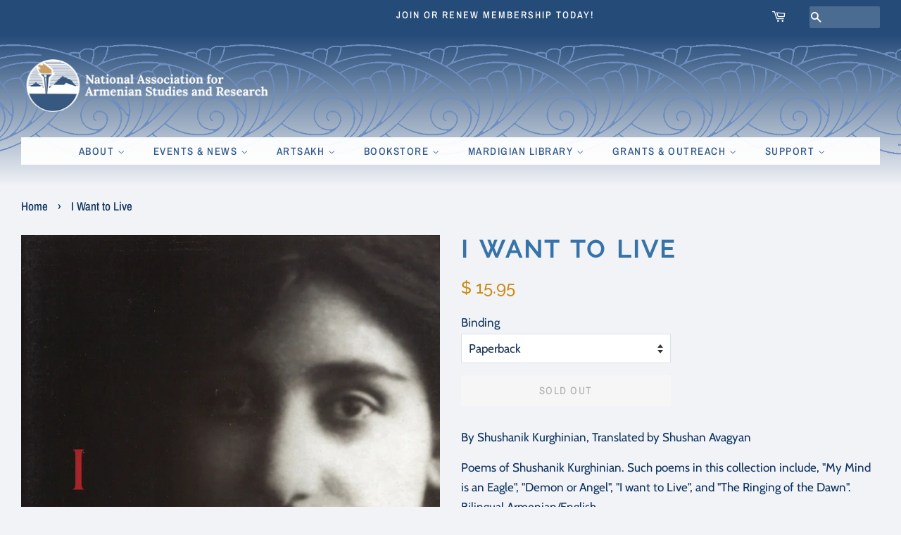

--- FILE ---
content_type: text/html; charset=utf-8
request_url: https://naasr.org/products/i-want-to-live-poems-of
body_size: 18509
content:
<!doctype html>
<html class="no-js">
<head>

  <!-- Basic page needs ================================================== -->
  <meta charset="utf-8">
  <meta http-equiv="X-UA-Compatible" content="IE=edge,chrome=1">

  
  <link rel="shortcut icon" href="//naasr.org/cdn/shop/files/NAASR_Logo_2025_32x32.png?v=1764956695" type="image/png" />
  

  <!-- Title and description ================================================== -->
  <title>
  I Want to Live &ndash; NAASR
  </title>

  
  <meta name="description" content="By Shushanik Kurghinian, Translated by Shushan Avagyan Poems of Shushanik Kurghinian. Such poems in this collection include, &quot;My Mind is an Eagle&quot;, &quot;Demon or Angel&quot;, &quot;I want to Live&quot;, and &quot;The Ringing of the Dawn&quot;. Bilingual Armenian/English. AIWA Press (2005)">
  

  <!-- Social meta ================================================== -->
  <!-- /snippets/social-meta-tags.liquid -->




<meta property="og:site_name" content="NAASR">
<meta property="og:url" content="https://naasr.org/products/i-want-to-live-poems-of">
<meta property="og:title" content="I Want to Live">
<meta property="og:type" content="product">
<meta property="og:description" content="By Shushanik Kurghinian, Translated by Shushan Avagyan Poems of Shushanik Kurghinian. Such poems in this collection include, &quot;My Mind is an Eagle&quot;, &quot;Demon or Angel&quot;, &quot;I want to Live&quot;, and &quot;The Ringing of the Dawn&quot;. Bilingual Armenian/English. AIWA Press (2005)">

  <meta property="og:price:amount" content="15.95">
  <meta property="og:price:currency" content="USD">

<meta property="og:image" content="http://naasr.org/cdn/shop/products/IWantToLive_1200x1200.jpg?v=1649178611">
<meta property="og:image:secure_url" content="https://naasr.org/cdn/shop/products/IWantToLive_1200x1200.jpg?v=1649178611">


  <meta name="twitter:site" content="@naasr1955">

<meta name="twitter:card" content="summary_large_image">
<meta name="twitter:title" content="I Want to Live">
<meta name="twitter:description" content="By Shushanik Kurghinian, Translated by Shushan Avagyan Poems of Shushanik Kurghinian. Such poems in this collection include, &quot;My Mind is an Eagle&quot;, &quot;Demon or Angel&quot;, &quot;I want to Live&quot;, and &quot;The Ringing of the Dawn&quot;. Bilingual Armenian/English. AIWA Press (2005)">


  <!-- Helpers ================================================== -->
  <link rel="canonical" href="https://naasr.org/products/i-want-to-live-poems-of">
  <meta name="viewport" content="width=device-width,initial-scale=1">
  <meta name="theme-color" content="#ca8c13">

  <!-- CSS ================================================== -->
  <link href="//naasr.org/cdn/shop/t/10/assets/timber.scss.css?v=141535783044680812011765380006" rel="stylesheet" type="text/css" media="all" />
  <link href="//naasr.org/cdn/shop/t/10/assets/theme.scss.css?v=98799476660961039341765380006" rel="stylesheet" type="text/css" media="all" />

  <script>
    window.theme = window.theme || {};

    var theme = {
      strings: {
        addToCart: "Add to Cart",
        soldOut: "Sold Out",
        unavailable: "Unavailable",
        zoomClose: "Close (Esc)",
        zoomPrev: "Previous (Left arrow key)",
        zoomNext: "Next (Right arrow key)",
        addressError: "Error looking up that address",
        addressNoResults: "No results for that address",
        addressQueryLimit: "You have exceeded the Google API usage limit. Consider upgrading to a \u003ca href=\"https:\/\/developers.google.com\/maps\/premium\/usage-limits\"\u003ePremium Plan\u003c\/a\u003e.",
        authError: "There was a problem authenticating your Google Maps API Key."
      },
      settings: {
        // Adding some settings to allow the editor to update correctly when they are changed
        enableWideLayout: true,
        typeAccentTransform: true,
        typeAccentSpacing: true,
        baseFontSize: '17px',
        headerBaseFontSize: '34px',
        accentFontSize: '15px'
      },
      variables: {
        mediaQueryMedium: 'screen and (max-width: 768px)',
        bpSmall: false
      },
      moneyFormat: "$ {{amount}}"
    }

    document.documentElement.className = document.documentElement.className.replace('no-js', 'supports-js');
  </script>

  <!-- Header hook for plugins ================================================== -->
  <script>window.performance && window.performance.mark && window.performance.mark('shopify.content_for_header.start');</script><meta name="facebook-domain-verification" content="6bw648yqi27lduxnimx2fdlyvgk3wd">
<meta id="shopify-digital-wallet" name="shopify-digital-wallet" content="/8602240/digital_wallets/dialog">
<meta name="shopify-checkout-api-token" content="21c667528ff919a525ba3eb600425887">
<link rel="alternate" type="application/json+oembed" href="https://naasr.org/products/i-want-to-live-poems-of.oembed">
<script async="async" src="/checkouts/internal/preloads.js?locale=en-US"></script>
<link rel="preconnect" href="https://shop.app" crossorigin="anonymous">
<script async="async" src="https://shop.app/checkouts/internal/preloads.js?locale=en-US&shop_id=8602240" crossorigin="anonymous"></script>
<script id="shopify-features" type="application/json">{"accessToken":"21c667528ff919a525ba3eb600425887","betas":["rich-media-storefront-analytics"],"domain":"naasr.org","predictiveSearch":true,"shopId":8602240,"locale":"en"}</script>
<script>var Shopify = Shopify || {};
Shopify.shop = "naasr.myshopify.com";
Shopify.locale = "en";
Shopify.currency = {"active":"USD","rate":"1.0"};
Shopify.country = "US";
Shopify.theme = {"name":"knar-dark","id":73106325527,"schema_name":"Minimal","schema_version":"11.1.0","theme_store_id":380,"role":"main"};
Shopify.theme.handle = "null";
Shopify.theme.style = {"id":null,"handle":null};
Shopify.cdnHost = "naasr.org/cdn";
Shopify.routes = Shopify.routes || {};
Shopify.routes.root = "/";</script>
<script type="module">!function(o){(o.Shopify=o.Shopify||{}).modules=!0}(window);</script>
<script>!function(o){function n(){var o=[];function n(){o.push(Array.prototype.slice.apply(arguments))}return n.q=o,n}var t=o.Shopify=o.Shopify||{};t.loadFeatures=n(),t.autoloadFeatures=n()}(window);</script>
<script>
  window.ShopifyPay = window.ShopifyPay || {};
  window.ShopifyPay.apiHost = "shop.app\/pay";
  window.ShopifyPay.redirectState = null;
</script>
<script id="shop-js-analytics" type="application/json">{"pageType":"product"}</script>
<script defer="defer" async type="module" src="//naasr.org/cdn/shopifycloud/shop-js/modules/v2/client.init-shop-cart-sync_BN7fPSNr.en.esm.js"></script>
<script defer="defer" async type="module" src="//naasr.org/cdn/shopifycloud/shop-js/modules/v2/chunk.common_Cbph3Kss.esm.js"></script>
<script defer="defer" async type="module" src="//naasr.org/cdn/shopifycloud/shop-js/modules/v2/chunk.modal_DKumMAJ1.esm.js"></script>
<script type="module">
  await import("//naasr.org/cdn/shopifycloud/shop-js/modules/v2/client.init-shop-cart-sync_BN7fPSNr.en.esm.js");
await import("//naasr.org/cdn/shopifycloud/shop-js/modules/v2/chunk.common_Cbph3Kss.esm.js");
await import("//naasr.org/cdn/shopifycloud/shop-js/modules/v2/chunk.modal_DKumMAJ1.esm.js");

  window.Shopify.SignInWithShop?.initShopCartSync?.({"fedCMEnabled":true,"windoidEnabled":true});

</script>
<script>
  window.Shopify = window.Shopify || {};
  if (!window.Shopify.featureAssets) window.Shopify.featureAssets = {};
  window.Shopify.featureAssets['shop-js'] = {"shop-cart-sync":["modules/v2/client.shop-cart-sync_CJVUk8Jm.en.esm.js","modules/v2/chunk.common_Cbph3Kss.esm.js","modules/v2/chunk.modal_DKumMAJ1.esm.js"],"init-fed-cm":["modules/v2/client.init-fed-cm_7Fvt41F4.en.esm.js","modules/v2/chunk.common_Cbph3Kss.esm.js","modules/v2/chunk.modal_DKumMAJ1.esm.js"],"init-shop-email-lookup-coordinator":["modules/v2/client.init-shop-email-lookup-coordinator_Cc088_bR.en.esm.js","modules/v2/chunk.common_Cbph3Kss.esm.js","modules/v2/chunk.modal_DKumMAJ1.esm.js"],"init-windoid":["modules/v2/client.init-windoid_hPopwJRj.en.esm.js","modules/v2/chunk.common_Cbph3Kss.esm.js","modules/v2/chunk.modal_DKumMAJ1.esm.js"],"shop-button":["modules/v2/client.shop-button_B0jaPSNF.en.esm.js","modules/v2/chunk.common_Cbph3Kss.esm.js","modules/v2/chunk.modal_DKumMAJ1.esm.js"],"shop-cash-offers":["modules/v2/client.shop-cash-offers_DPIskqss.en.esm.js","modules/v2/chunk.common_Cbph3Kss.esm.js","modules/v2/chunk.modal_DKumMAJ1.esm.js"],"shop-toast-manager":["modules/v2/client.shop-toast-manager_CK7RT69O.en.esm.js","modules/v2/chunk.common_Cbph3Kss.esm.js","modules/v2/chunk.modal_DKumMAJ1.esm.js"],"init-shop-cart-sync":["modules/v2/client.init-shop-cart-sync_BN7fPSNr.en.esm.js","modules/v2/chunk.common_Cbph3Kss.esm.js","modules/v2/chunk.modal_DKumMAJ1.esm.js"],"init-customer-accounts-sign-up":["modules/v2/client.init-customer-accounts-sign-up_CfPf4CXf.en.esm.js","modules/v2/client.shop-login-button_DeIztwXF.en.esm.js","modules/v2/chunk.common_Cbph3Kss.esm.js","modules/v2/chunk.modal_DKumMAJ1.esm.js"],"pay-button":["modules/v2/client.pay-button_CgIwFSYN.en.esm.js","modules/v2/chunk.common_Cbph3Kss.esm.js","modules/v2/chunk.modal_DKumMAJ1.esm.js"],"init-customer-accounts":["modules/v2/client.init-customer-accounts_DQ3x16JI.en.esm.js","modules/v2/client.shop-login-button_DeIztwXF.en.esm.js","modules/v2/chunk.common_Cbph3Kss.esm.js","modules/v2/chunk.modal_DKumMAJ1.esm.js"],"avatar":["modules/v2/client.avatar_BTnouDA3.en.esm.js"],"init-shop-for-new-customer-accounts":["modules/v2/client.init-shop-for-new-customer-accounts_CsZy_esa.en.esm.js","modules/v2/client.shop-login-button_DeIztwXF.en.esm.js","modules/v2/chunk.common_Cbph3Kss.esm.js","modules/v2/chunk.modal_DKumMAJ1.esm.js"],"shop-follow-button":["modules/v2/client.shop-follow-button_BRMJjgGd.en.esm.js","modules/v2/chunk.common_Cbph3Kss.esm.js","modules/v2/chunk.modal_DKumMAJ1.esm.js"],"checkout-modal":["modules/v2/client.checkout-modal_B9Drz_yf.en.esm.js","modules/v2/chunk.common_Cbph3Kss.esm.js","modules/v2/chunk.modal_DKumMAJ1.esm.js"],"shop-login-button":["modules/v2/client.shop-login-button_DeIztwXF.en.esm.js","modules/v2/chunk.common_Cbph3Kss.esm.js","modules/v2/chunk.modal_DKumMAJ1.esm.js"],"lead-capture":["modules/v2/client.lead-capture_DXYzFM3R.en.esm.js","modules/v2/chunk.common_Cbph3Kss.esm.js","modules/v2/chunk.modal_DKumMAJ1.esm.js"],"shop-login":["modules/v2/client.shop-login_CA5pJqmO.en.esm.js","modules/v2/chunk.common_Cbph3Kss.esm.js","modules/v2/chunk.modal_DKumMAJ1.esm.js"],"payment-terms":["modules/v2/client.payment-terms_BxzfvcZJ.en.esm.js","modules/v2/chunk.common_Cbph3Kss.esm.js","modules/v2/chunk.modal_DKumMAJ1.esm.js"]};
</script>
<script>(function() {
  var isLoaded = false;
  function asyncLoad() {
    if (isLoaded) return;
    isLoaded = true;
    var urls = ["https:\/\/inffuse.eventscalendar.co\/plugins\/shopify\/loader.js?app=calendar\u0026shop=naasr.myshopify.com\u0026shop=naasr.myshopify.com","https:\/\/inffuse.eventscalendar.co\/plugins\/shopify\/loader.js?app=calendar\u0026shop=naasr.myshopify.com\u0026shop=naasr.myshopify.com","https:\/\/inffuse.eventscalendar.co\/plugins\/shopify\/loader.js?app=calendar\u0026shop=naasr.myshopify.com\u0026shop=naasr.myshopify.com","https:\/\/inffuse.eventscalendar.co\/plugins\/shopify\/loader.js?app=calendar\u0026shop=naasr.myshopify.com\u0026shop=naasr.myshopify.com","https:\/\/inffuse.eventscalendar.co\/plugins\/shopify\/loader.js?app=calendar\u0026shop=naasr.myshopify.com\u0026shop=naasr.myshopify.com","https:\/\/inffuse.eventscalendar.co\/plugins\/shopify\/loader.js?app=calendar\u0026shop=naasr.myshopify.com\u0026shop=naasr.myshopify.com","https:\/\/inffuse.eventscalendar.co\/plugins\/shopify\/loader.js?app=calendar\u0026shop=naasr.myshopify.com\u0026shop=naasr.myshopify.com"];
    for (var i = 0; i < urls.length; i++) {
      var s = document.createElement('script');
      s.type = 'text/javascript';
      s.async = true;
      s.src = urls[i];
      var x = document.getElementsByTagName('script')[0];
      x.parentNode.insertBefore(s, x);
    }
  };
  if(window.attachEvent) {
    window.attachEvent('onload', asyncLoad);
  } else {
    window.addEventListener('load', asyncLoad, false);
  }
})();</script>
<script id="__st">var __st={"a":8602240,"offset":-18000,"reqid":"13055742-ae7c-4f72-9fbd-954a1d68efa7-1769901017","pageurl":"naasr.org\/products\/i-want-to-live-poems-of","u":"039b9a93d5ed","p":"product","rtyp":"product","rid":3799479873};</script>
<script>window.ShopifyPaypalV4VisibilityTracking = true;</script>
<script id="captcha-bootstrap">!function(){'use strict';const t='contact',e='account',n='new_comment',o=[[t,t],['blogs',n],['comments',n],[t,'customer']],c=[[e,'customer_login'],[e,'guest_login'],[e,'recover_customer_password'],[e,'create_customer']],r=t=>t.map((([t,e])=>`form[action*='/${t}']:not([data-nocaptcha='true']) input[name='form_type'][value='${e}']`)).join(','),a=t=>()=>t?[...document.querySelectorAll(t)].map((t=>t.form)):[];function s(){const t=[...o],e=r(t);return a(e)}const i='password',u='form_key',d=['recaptcha-v3-token','g-recaptcha-response','h-captcha-response',i],f=()=>{try{return window.sessionStorage}catch{return}},m='__shopify_v',_=t=>t.elements[u];function p(t,e,n=!1){try{const o=window.sessionStorage,c=JSON.parse(o.getItem(e)),{data:r}=function(t){const{data:e,action:n}=t;return t[m]||n?{data:e,action:n}:{data:t,action:n}}(c);for(const[e,n]of Object.entries(r))t.elements[e]&&(t.elements[e].value=n);n&&o.removeItem(e)}catch(o){console.error('form repopulation failed',{error:o})}}const l='form_type',E='cptcha';function T(t){t.dataset[E]=!0}const w=window,h=w.document,L='Shopify',v='ce_forms',y='captcha';let A=!1;((t,e)=>{const n=(g='f06e6c50-85a8-45c8-87d0-21a2b65856fe',I='https://cdn.shopify.com/shopifycloud/storefront-forms-hcaptcha/ce_storefront_forms_captcha_hcaptcha.v1.5.2.iife.js',D={infoText:'Protected by hCaptcha',privacyText:'Privacy',termsText:'Terms'},(t,e,n)=>{const o=w[L][v],c=o.bindForm;if(c)return c(t,g,e,D).then(n);var r;o.q.push([[t,g,e,D],n]),r=I,A||(h.body.append(Object.assign(h.createElement('script'),{id:'captcha-provider',async:!0,src:r})),A=!0)});var g,I,D;w[L]=w[L]||{},w[L][v]=w[L][v]||{},w[L][v].q=[],w[L][y]=w[L][y]||{},w[L][y].protect=function(t,e){n(t,void 0,e),T(t)},Object.freeze(w[L][y]),function(t,e,n,w,h,L){const[v,y,A,g]=function(t,e,n){const i=e?o:[],u=t?c:[],d=[...i,...u],f=r(d),m=r(i),_=r(d.filter((([t,e])=>n.includes(e))));return[a(f),a(m),a(_),s()]}(w,h,L),I=t=>{const e=t.target;return e instanceof HTMLFormElement?e:e&&e.form},D=t=>v().includes(t);t.addEventListener('submit',(t=>{const e=I(t);if(!e)return;const n=D(e)&&!e.dataset.hcaptchaBound&&!e.dataset.recaptchaBound,o=_(e),c=g().includes(e)&&(!o||!o.value);(n||c)&&t.preventDefault(),c&&!n&&(function(t){try{if(!f())return;!function(t){const e=f();if(!e)return;const n=_(t);if(!n)return;const o=n.value;o&&e.removeItem(o)}(t);const e=Array.from(Array(32),(()=>Math.random().toString(36)[2])).join('');!function(t,e){_(t)||t.append(Object.assign(document.createElement('input'),{type:'hidden',name:u})),t.elements[u].value=e}(t,e),function(t,e){const n=f();if(!n)return;const o=[...t.querySelectorAll(`input[type='${i}']`)].map((({name:t})=>t)),c=[...d,...o],r={};for(const[a,s]of new FormData(t).entries())c.includes(a)||(r[a]=s);n.setItem(e,JSON.stringify({[m]:1,action:t.action,data:r}))}(t,e)}catch(e){console.error('failed to persist form',e)}}(e),e.submit())}));const S=(t,e)=>{t&&!t.dataset[E]&&(n(t,e.some((e=>e===t))),T(t))};for(const o of['focusin','change'])t.addEventListener(o,(t=>{const e=I(t);D(e)&&S(e,y())}));const B=e.get('form_key'),M=e.get(l),P=B&&M;t.addEventListener('DOMContentLoaded',(()=>{const t=y();if(P)for(const e of t)e.elements[l].value===M&&p(e,B);[...new Set([...A(),...v().filter((t=>'true'===t.dataset.shopifyCaptcha))])].forEach((e=>S(e,t)))}))}(h,new URLSearchParams(w.location.search),n,t,e,['guest_login'])})(!0,!0)}();</script>
<script integrity="sha256-4kQ18oKyAcykRKYeNunJcIwy7WH5gtpwJnB7kiuLZ1E=" data-source-attribution="shopify.loadfeatures" defer="defer" src="//naasr.org/cdn/shopifycloud/storefront/assets/storefront/load_feature-a0a9edcb.js" crossorigin="anonymous"></script>
<script crossorigin="anonymous" defer="defer" src="//naasr.org/cdn/shopifycloud/storefront/assets/shopify_pay/storefront-65b4c6d7.js?v=20250812"></script>
<script data-source-attribution="shopify.dynamic_checkout.dynamic.init">var Shopify=Shopify||{};Shopify.PaymentButton=Shopify.PaymentButton||{isStorefrontPortableWallets:!0,init:function(){window.Shopify.PaymentButton.init=function(){};var t=document.createElement("script");t.src="https://naasr.org/cdn/shopifycloud/portable-wallets/latest/portable-wallets.en.js",t.type="module",document.head.appendChild(t)}};
</script>
<script data-source-attribution="shopify.dynamic_checkout.buyer_consent">
  function portableWalletsHideBuyerConsent(e){var t=document.getElementById("shopify-buyer-consent"),n=document.getElementById("shopify-subscription-policy-button");t&&n&&(t.classList.add("hidden"),t.setAttribute("aria-hidden","true"),n.removeEventListener("click",e))}function portableWalletsShowBuyerConsent(e){var t=document.getElementById("shopify-buyer-consent"),n=document.getElementById("shopify-subscription-policy-button");t&&n&&(t.classList.remove("hidden"),t.removeAttribute("aria-hidden"),n.addEventListener("click",e))}window.Shopify?.PaymentButton&&(window.Shopify.PaymentButton.hideBuyerConsent=portableWalletsHideBuyerConsent,window.Shopify.PaymentButton.showBuyerConsent=portableWalletsShowBuyerConsent);
</script>
<script>
  function portableWalletsCleanup(e){e&&e.src&&console.error("Failed to load portable wallets script "+e.src);var t=document.querySelectorAll("shopify-accelerated-checkout .shopify-payment-button__skeleton, shopify-accelerated-checkout-cart .wallet-cart-button__skeleton"),e=document.getElementById("shopify-buyer-consent");for(let e=0;e<t.length;e++)t[e].remove();e&&e.remove()}function portableWalletsNotLoadedAsModule(e){e instanceof ErrorEvent&&"string"==typeof e.message&&e.message.includes("import.meta")&&"string"==typeof e.filename&&e.filename.includes("portable-wallets")&&(window.removeEventListener("error",portableWalletsNotLoadedAsModule),window.Shopify.PaymentButton.failedToLoad=e,"loading"===document.readyState?document.addEventListener("DOMContentLoaded",window.Shopify.PaymentButton.init):window.Shopify.PaymentButton.init())}window.addEventListener("error",portableWalletsNotLoadedAsModule);
</script>

<script type="module" src="https://naasr.org/cdn/shopifycloud/portable-wallets/latest/portable-wallets.en.js" onError="portableWalletsCleanup(this)" crossorigin="anonymous"></script>
<script nomodule>
  document.addEventListener("DOMContentLoaded", portableWalletsCleanup);
</script>

<link id="shopify-accelerated-checkout-styles" rel="stylesheet" media="screen" href="https://naasr.org/cdn/shopifycloud/portable-wallets/latest/accelerated-checkout-backwards-compat.css" crossorigin="anonymous">
<style id="shopify-accelerated-checkout-cart">
        #shopify-buyer-consent {
  margin-top: 1em;
  display: inline-block;
  width: 100%;
}

#shopify-buyer-consent.hidden {
  display: none;
}

#shopify-subscription-policy-button {
  background: none;
  border: none;
  padding: 0;
  text-decoration: underline;
  font-size: inherit;
  cursor: pointer;
}

#shopify-subscription-policy-button::before {
  box-shadow: none;
}

      </style>

<script>window.performance && window.performance.mark && window.performance.mark('shopify.content_for_header.end');</script>

  <script src="//naasr.org/cdn/shop/t/10/assets/jquery-2.2.3.min.js?v=58211863146907186831561997196" type="text/javascript"></script>

  <script src="//naasr.org/cdn/shop/t/10/assets/lazysizes.min.js?v=155223123402716617051561997196" async="async"></script>

  
  

<script src="https://cdn.shopify.com/extensions/4d5a2c47-c9fc-4724-a26e-14d501c856c6/attrac-6/assets/attrac-embed-bars.js" type="text/javascript" defer="defer"></script>
<link href="https://monorail-edge.shopifysvc.com" rel="dns-prefetch">
<script>(function(){if ("sendBeacon" in navigator && "performance" in window) {try {var session_token_from_headers = performance.getEntriesByType('navigation')[0].serverTiming.find(x => x.name == '_s').description;} catch {var session_token_from_headers = undefined;}var session_cookie_matches = document.cookie.match(/_shopify_s=([^;]*)/);var session_token_from_cookie = session_cookie_matches && session_cookie_matches.length === 2 ? session_cookie_matches[1] : "";var session_token = session_token_from_headers || session_token_from_cookie || "";function handle_abandonment_event(e) {var entries = performance.getEntries().filter(function(entry) {return /monorail-edge.shopifysvc.com/.test(entry.name);});if (!window.abandonment_tracked && entries.length === 0) {window.abandonment_tracked = true;var currentMs = Date.now();var navigation_start = performance.timing.navigationStart;var payload = {shop_id: 8602240,url: window.location.href,navigation_start,duration: currentMs - navigation_start,session_token,page_type: "product"};window.navigator.sendBeacon("https://monorail-edge.shopifysvc.com/v1/produce", JSON.stringify({schema_id: "online_store_buyer_site_abandonment/1.1",payload: payload,metadata: {event_created_at_ms: currentMs,event_sent_at_ms: currentMs}}));}}window.addEventListener('pagehide', handle_abandonment_event);}}());</script>
<script id="web-pixels-manager-setup">(function e(e,d,r,n,o){if(void 0===o&&(o={}),!Boolean(null===(a=null===(i=window.Shopify)||void 0===i?void 0:i.analytics)||void 0===a?void 0:a.replayQueue)){var i,a;window.Shopify=window.Shopify||{};var t=window.Shopify;t.analytics=t.analytics||{};var s=t.analytics;s.replayQueue=[],s.publish=function(e,d,r){return s.replayQueue.push([e,d,r]),!0};try{self.performance.mark("wpm:start")}catch(e){}var l=function(){var e={modern:/Edge?\/(1{2}[4-9]|1[2-9]\d|[2-9]\d{2}|\d{4,})\.\d+(\.\d+|)|Firefox\/(1{2}[4-9]|1[2-9]\d|[2-9]\d{2}|\d{4,})\.\d+(\.\d+|)|Chrom(ium|e)\/(9{2}|\d{3,})\.\d+(\.\d+|)|(Maci|X1{2}).+ Version\/(15\.\d+|(1[6-9]|[2-9]\d|\d{3,})\.\d+)([,.]\d+|)( \(\w+\)|)( Mobile\/\w+|) Safari\/|Chrome.+OPR\/(9{2}|\d{3,})\.\d+\.\d+|(CPU[ +]OS|iPhone[ +]OS|CPU[ +]iPhone|CPU IPhone OS|CPU iPad OS)[ +]+(15[._]\d+|(1[6-9]|[2-9]\d|\d{3,})[._]\d+)([._]\d+|)|Android:?[ /-](13[3-9]|1[4-9]\d|[2-9]\d{2}|\d{4,})(\.\d+|)(\.\d+|)|Android.+Firefox\/(13[5-9]|1[4-9]\d|[2-9]\d{2}|\d{4,})\.\d+(\.\d+|)|Android.+Chrom(ium|e)\/(13[3-9]|1[4-9]\d|[2-9]\d{2}|\d{4,})\.\d+(\.\d+|)|SamsungBrowser\/([2-9]\d|\d{3,})\.\d+/,legacy:/Edge?\/(1[6-9]|[2-9]\d|\d{3,})\.\d+(\.\d+|)|Firefox\/(5[4-9]|[6-9]\d|\d{3,})\.\d+(\.\d+|)|Chrom(ium|e)\/(5[1-9]|[6-9]\d|\d{3,})\.\d+(\.\d+|)([\d.]+$|.*Safari\/(?![\d.]+ Edge\/[\d.]+$))|(Maci|X1{2}).+ Version\/(10\.\d+|(1[1-9]|[2-9]\d|\d{3,})\.\d+)([,.]\d+|)( \(\w+\)|)( Mobile\/\w+|) Safari\/|Chrome.+OPR\/(3[89]|[4-9]\d|\d{3,})\.\d+\.\d+|(CPU[ +]OS|iPhone[ +]OS|CPU[ +]iPhone|CPU IPhone OS|CPU iPad OS)[ +]+(10[._]\d+|(1[1-9]|[2-9]\d|\d{3,})[._]\d+)([._]\d+|)|Android:?[ /-](13[3-9]|1[4-9]\d|[2-9]\d{2}|\d{4,})(\.\d+|)(\.\d+|)|Mobile Safari.+OPR\/([89]\d|\d{3,})\.\d+\.\d+|Android.+Firefox\/(13[5-9]|1[4-9]\d|[2-9]\d{2}|\d{4,})\.\d+(\.\d+|)|Android.+Chrom(ium|e)\/(13[3-9]|1[4-9]\d|[2-9]\d{2}|\d{4,})\.\d+(\.\d+|)|Android.+(UC? ?Browser|UCWEB|U3)[ /]?(15\.([5-9]|\d{2,})|(1[6-9]|[2-9]\d|\d{3,})\.\d+)\.\d+|SamsungBrowser\/(5\.\d+|([6-9]|\d{2,})\.\d+)|Android.+MQ{2}Browser\/(14(\.(9|\d{2,})|)|(1[5-9]|[2-9]\d|\d{3,})(\.\d+|))(\.\d+|)|K[Aa][Ii]OS\/(3\.\d+|([4-9]|\d{2,})\.\d+)(\.\d+|)/},d=e.modern,r=e.legacy,n=navigator.userAgent;return n.match(d)?"modern":n.match(r)?"legacy":"unknown"}(),u="modern"===l?"modern":"legacy",c=(null!=n?n:{modern:"",legacy:""})[u],f=function(e){return[e.baseUrl,"/wpm","/b",e.hashVersion,"modern"===e.buildTarget?"m":"l",".js"].join("")}({baseUrl:d,hashVersion:r,buildTarget:u}),m=function(e){var d=e.version,r=e.bundleTarget,n=e.surface,o=e.pageUrl,i=e.monorailEndpoint;return{emit:function(e){var a=e.status,t=e.errorMsg,s=(new Date).getTime(),l=JSON.stringify({metadata:{event_sent_at_ms:s},events:[{schema_id:"web_pixels_manager_load/3.1",payload:{version:d,bundle_target:r,page_url:o,status:a,surface:n,error_msg:t},metadata:{event_created_at_ms:s}}]});if(!i)return console&&console.warn&&console.warn("[Web Pixels Manager] No Monorail endpoint provided, skipping logging."),!1;try{return self.navigator.sendBeacon.bind(self.navigator)(i,l)}catch(e){}var u=new XMLHttpRequest;try{return u.open("POST",i,!0),u.setRequestHeader("Content-Type","text/plain"),u.send(l),!0}catch(e){return console&&console.warn&&console.warn("[Web Pixels Manager] Got an unhandled error while logging to Monorail."),!1}}}}({version:r,bundleTarget:l,surface:e.surface,pageUrl:self.location.href,monorailEndpoint:e.monorailEndpoint});try{o.browserTarget=l,function(e){var d=e.src,r=e.async,n=void 0===r||r,o=e.onload,i=e.onerror,a=e.sri,t=e.scriptDataAttributes,s=void 0===t?{}:t,l=document.createElement("script"),u=document.querySelector("head"),c=document.querySelector("body");if(l.async=n,l.src=d,a&&(l.integrity=a,l.crossOrigin="anonymous"),s)for(var f in s)if(Object.prototype.hasOwnProperty.call(s,f))try{l.dataset[f]=s[f]}catch(e){}if(o&&l.addEventListener("load",o),i&&l.addEventListener("error",i),u)u.appendChild(l);else{if(!c)throw new Error("Did not find a head or body element to append the script");c.appendChild(l)}}({src:f,async:!0,onload:function(){if(!function(){var e,d;return Boolean(null===(d=null===(e=window.Shopify)||void 0===e?void 0:e.analytics)||void 0===d?void 0:d.initialized)}()){var d=window.webPixelsManager.init(e)||void 0;if(d){var r=window.Shopify.analytics;r.replayQueue.forEach((function(e){var r=e[0],n=e[1],o=e[2];d.publishCustomEvent(r,n,o)})),r.replayQueue=[],r.publish=d.publishCustomEvent,r.visitor=d.visitor,r.initialized=!0}}},onerror:function(){return m.emit({status:"failed",errorMsg:"".concat(f," has failed to load")})},sri:function(e){var d=/^sha384-[A-Za-z0-9+/=]+$/;return"string"==typeof e&&d.test(e)}(c)?c:"",scriptDataAttributes:o}),m.emit({status:"loading"})}catch(e){m.emit({status:"failed",errorMsg:(null==e?void 0:e.message)||"Unknown error"})}}})({shopId: 8602240,storefrontBaseUrl: "https://naasr.org",extensionsBaseUrl: "https://extensions.shopifycdn.com/cdn/shopifycloud/web-pixels-manager",monorailEndpoint: "https://monorail-edge.shopifysvc.com/unstable/produce_batch",surface: "storefront-renderer",enabledBetaFlags: ["2dca8a86"],webPixelsConfigList: [{"id":"395772191","configuration":"{\"pixel_id\":\"243940630303021\",\"pixel_type\":\"facebook_pixel\",\"metaapp_system_user_token\":\"-\"}","eventPayloadVersion":"v1","runtimeContext":"OPEN","scriptVersion":"ca16bc87fe92b6042fbaa3acc2fbdaa6","type":"APP","apiClientId":2329312,"privacyPurposes":["ANALYTICS","MARKETING","SALE_OF_DATA"],"dataSharingAdjustments":{"protectedCustomerApprovalScopes":["read_customer_address","read_customer_email","read_customer_name","read_customer_personal_data","read_customer_phone"]}},{"id":"shopify-app-pixel","configuration":"{}","eventPayloadVersion":"v1","runtimeContext":"STRICT","scriptVersion":"0450","apiClientId":"shopify-pixel","type":"APP","privacyPurposes":["ANALYTICS","MARKETING"]},{"id":"shopify-custom-pixel","eventPayloadVersion":"v1","runtimeContext":"LAX","scriptVersion":"0450","apiClientId":"shopify-pixel","type":"CUSTOM","privacyPurposes":["ANALYTICS","MARKETING"]}],isMerchantRequest: false,initData: {"shop":{"name":"NAASR","paymentSettings":{"currencyCode":"USD"},"myshopifyDomain":"naasr.myshopify.com","countryCode":"US","storefrontUrl":"https:\/\/naasr.org"},"customer":null,"cart":null,"checkout":null,"productVariants":[{"price":{"amount":15.95,"currencyCode":"USD"},"product":{"title":"I Want to Live","vendor":"AIWA Press","id":"3799479873","untranslatedTitle":"I Want to Live","url":"\/products\/i-want-to-live-poems-of","type":"General books"},"id":"11052982913","image":{"src":"\/\/naasr.org\/cdn\/shop\/products\/IWantToLive.jpg?v=1649178611"},"sku":"10340","title":"Paperback","untranslatedTitle":"Paperback"}],"purchasingCompany":null},},"https://naasr.org/cdn","1d2a099fw23dfb22ep557258f5m7a2edbae",{"modern":"","legacy":""},{"shopId":"8602240","storefrontBaseUrl":"https:\/\/naasr.org","extensionBaseUrl":"https:\/\/extensions.shopifycdn.com\/cdn\/shopifycloud\/web-pixels-manager","surface":"storefront-renderer","enabledBetaFlags":"[\"2dca8a86\"]","isMerchantRequest":"false","hashVersion":"1d2a099fw23dfb22ep557258f5m7a2edbae","publish":"custom","events":"[[\"page_viewed\",{}],[\"product_viewed\",{\"productVariant\":{\"price\":{\"amount\":15.95,\"currencyCode\":\"USD\"},\"product\":{\"title\":\"I Want to Live\",\"vendor\":\"AIWA Press\",\"id\":\"3799479873\",\"untranslatedTitle\":\"I Want to Live\",\"url\":\"\/products\/i-want-to-live-poems-of\",\"type\":\"General books\"},\"id\":\"11052982913\",\"image\":{\"src\":\"\/\/naasr.org\/cdn\/shop\/products\/IWantToLive.jpg?v=1649178611\"},\"sku\":\"10340\",\"title\":\"Paperback\",\"untranslatedTitle\":\"Paperback\"}}]]"});</script><script>
  window.ShopifyAnalytics = window.ShopifyAnalytics || {};
  window.ShopifyAnalytics.meta = window.ShopifyAnalytics.meta || {};
  window.ShopifyAnalytics.meta.currency = 'USD';
  var meta = {"product":{"id":3799479873,"gid":"gid:\/\/shopify\/Product\/3799479873","vendor":"AIWA Press","type":"General books","handle":"i-want-to-live-poems-of","variants":[{"id":11052982913,"price":1595,"name":"I Want to Live - Paperback","public_title":"Paperback","sku":"10340"}],"remote":false},"page":{"pageType":"product","resourceType":"product","resourceId":3799479873,"requestId":"13055742-ae7c-4f72-9fbd-954a1d68efa7-1769901017"}};
  for (var attr in meta) {
    window.ShopifyAnalytics.meta[attr] = meta[attr];
  }
</script>
<script class="analytics">
  (function () {
    var customDocumentWrite = function(content) {
      var jquery = null;

      if (window.jQuery) {
        jquery = window.jQuery;
      } else if (window.Checkout && window.Checkout.$) {
        jquery = window.Checkout.$;
      }

      if (jquery) {
        jquery('body').append(content);
      }
    };

    var hasLoggedConversion = function(token) {
      if (token) {
        return document.cookie.indexOf('loggedConversion=' + token) !== -1;
      }
      return false;
    }

    var setCookieIfConversion = function(token) {
      if (token) {
        var twoMonthsFromNow = new Date(Date.now());
        twoMonthsFromNow.setMonth(twoMonthsFromNow.getMonth() + 2);

        document.cookie = 'loggedConversion=' + token + '; expires=' + twoMonthsFromNow;
      }
    }

    var trekkie = window.ShopifyAnalytics.lib = window.trekkie = window.trekkie || [];
    if (trekkie.integrations) {
      return;
    }
    trekkie.methods = [
      'identify',
      'page',
      'ready',
      'track',
      'trackForm',
      'trackLink'
    ];
    trekkie.factory = function(method) {
      return function() {
        var args = Array.prototype.slice.call(arguments);
        args.unshift(method);
        trekkie.push(args);
        return trekkie;
      };
    };
    for (var i = 0; i < trekkie.methods.length; i++) {
      var key = trekkie.methods[i];
      trekkie[key] = trekkie.factory(key);
    }
    trekkie.load = function(config) {
      trekkie.config = config || {};
      trekkie.config.initialDocumentCookie = document.cookie;
      var first = document.getElementsByTagName('script')[0];
      var script = document.createElement('script');
      script.type = 'text/javascript';
      script.onerror = function(e) {
        var scriptFallback = document.createElement('script');
        scriptFallback.type = 'text/javascript';
        scriptFallback.onerror = function(error) {
                var Monorail = {
      produce: function produce(monorailDomain, schemaId, payload) {
        var currentMs = new Date().getTime();
        var event = {
          schema_id: schemaId,
          payload: payload,
          metadata: {
            event_created_at_ms: currentMs,
            event_sent_at_ms: currentMs
          }
        };
        return Monorail.sendRequest("https://" + monorailDomain + "/v1/produce", JSON.stringify(event));
      },
      sendRequest: function sendRequest(endpointUrl, payload) {
        // Try the sendBeacon API
        if (window && window.navigator && typeof window.navigator.sendBeacon === 'function' && typeof window.Blob === 'function' && !Monorail.isIos12()) {
          var blobData = new window.Blob([payload], {
            type: 'text/plain'
          });

          if (window.navigator.sendBeacon(endpointUrl, blobData)) {
            return true;
          } // sendBeacon was not successful

        } // XHR beacon

        var xhr = new XMLHttpRequest();

        try {
          xhr.open('POST', endpointUrl);
          xhr.setRequestHeader('Content-Type', 'text/plain');
          xhr.send(payload);
        } catch (e) {
          console.log(e);
        }

        return false;
      },
      isIos12: function isIos12() {
        return window.navigator.userAgent.lastIndexOf('iPhone; CPU iPhone OS 12_') !== -1 || window.navigator.userAgent.lastIndexOf('iPad; CPU OS 12_') !== -1;
      }
    };
    Monorail.produce('monorail-edge.shopifysvc.com',
      'trekkie_storefront_load_errors/1.1',
      {shop_id: 8602240,
      theme_id: 73106325527,
      app_name: "storefront",
      context_url: window.location.href,
      source_url: "//naasr.org/cdn/s/trekkie.storefront.c59ea00e0474b293ae6629561379568a2d7c4bba.min.js"});

        };
        scriptFallback.async = true;
        scriptFallback.src = '//naasr.org/cdn/s/trekkie.storefront.c59ea00e0474b293ae6629561379568a2d7c4bba.min.js';
        first.parentNode.insertBefore(scriptFallback, first);
      };
      script.async = true;
      script.src = '//naasr.org/cdn/s/trekkie.storefront.c59ea00e0474b293ae6629561379568a2d7c4bba.min.js';
      first.parentNode.insertBefore(script, first);
    };
    trekkie.load(
      {"Trekkie":{"appName":"storefront","development":false,"defaultAttributes":{"shopId":8602240,"isMerchantRequest":null,"themeId":73106325527,"themeCityHash":"13377632840450666483","contentLanguage":"en","currency":"USD","eventMetadataId":"96deaf7b-0e15-4973-8fd9-3b48d4f11d04"},"isServerSideCookieWritingEnabled":true,"monorailRegion":"shop_domain","enabledBetaFlags":["65f19447","b5387b81"]},"Session Attribution":{},"S2S":{"facebookCapiEnabled":false,"source":"trekkie-storefront-renderer","apiClientId":580111}}
    );

    var loaded = false;
    trekkie.ready(function() {
      if (loaded) return;
      loaded = true;

      window.ShopifyAnalytics.lib = window.trekkie;

      var originalDocumentWrite = document.write;
      document.write = customDocumentWrite;
      try { window.ShopifyAnalytics.merchantGoogleAnalytics.call(this); } catch(error) {};
      document.write = originalDocumentWrite;

      window.ShopifyAnalytics.lib.page(null,{"pageType":"product","resourceType":"product","resourceId":3799479873,"requestId":"13055742-ae7c-4f72-9fbd-954a1d68efa7-1769901017","shopifyEmitted":true});

      var match = window.location.pathname.match(/checkouts\/(.+)\/(thank_you|post_purchase)/)
      var token = match? match[1]: undefined;
      if (!hasLoggedConversion(token)) {
        setCookieIfConversion(token);
        window.ShopifyAnalytics.lib.track("Viewed Product",{"currency":"USD","variantId":11052982913,"productId":3799479873,"productGid":"gid:\/\/shopify\/Product\/3799479873","name":"I Want to Live - Paperback","price":"15.95","sku":"10340","brand":"AIWA Press","variant":"Paperback","category":"General books","nonInteraction":true,"remote":false},undefined,undefined,{"shopifyEmitted":true});
      window.ShopifyAnalytics.lib.track("monorail:\/\/trekkie_storefront_viewed_product\/1.1",{"currency":"USD","variantId":11052982913,"productId":3799479873,"productGid":"gid:\/\/shopify\/Product\/3799479873","name":"I Want to Live - Paperback","price":"15.95","sku":"10340","brand":"AIWA Press","variant":"Paperback","category":"General books","nonInteraction":true,"remote":false,"referer":"https:\/\/naasr.org\/products\/i-want-to-live-poems-of"});
      }
    });


        var eventsListenerScript = document.createElement('script');
        eventsListenerScript.async = true;
        eventsListenerScript.src = "//naasr.org/cdn/shopifycloud/storefront/assets/shop_events_listener-3da45d37.js";
        document.getElementsByTagName('head')[0].appendChild(eventsListenerScript);

})();</script>
<script
  defer
  src="https://naasr.org/cdn/shopifycloud/perf-kit/shopify-perf-kit-3.1.0.min.js"
  data-application="storefront-renderer"
  data-shop-id="8602240"
  data-render-region="gcp-us-central1"
  data-page-type="product"
  data-theme-instance-id="73106325527"
  data-theme-name="Minimal"
  data-theme-version="11.1.0"
  data-monorail-region="shop_domain"
  data-resource-timing-sampling-rate="10"
  data-shs="true"
  data-shs-beacon="true"
  data-shs-export-with-fetch="true"
  data-shs-logs-sample-rate="1"
  data-shs-beacon-endpoint="https://naasr.org/api/collect"
></script>
</head>

<body id="i-want-to-live" class="template-product" >

  <div id="shopify-section-header" class="shopify-section"><style>
  .logo__image-wrapper {
    max-width: 350px;
  }
  /*================= If logo is above navigation ================== */
  
    .site-nav {
      
      margin-top: 30px;
    }

    
  

  /*============ If logo is on the same line as navigation ============ */
  


  


</style>

<div data-section-id="header" data-section-type="header-section">
  <div class="header-bar">
    <div class="wrapper medium-down--hide">
      <div class="post-large--display-table">
        <div class="grid--full post-large--display-table">
          <div class="grid__item post-large__one-whole post-large--display-table">
        
          <div class="header-bar__left post-large--display-table-cell">

			<div class="grid__item post-large__three-sixths post-large--display-table-cell">
            
              <div class="header-bar__module header-bar__message">
                
                  <a href="https://wl.donorperfect.net/weblink/weblink.aspx?name=E332049&id=61">
                
                  Join or Renew Membership Today!
                
                  </a>
                
              </div>
            
            </div>

            <div class="grid__item post-large__one-sixth post-large--display-table-cell">
			<div class="header-bar__module">
            <a href="/cart" class="cart-page-link">
              <span class="icon icon-cart header-bar__cart-icon" aria-hidden="true"></span></a>
          </div>
            </div>
           <div class="grid__item post-large__two-sixths post-large--display-table-cell">

            <div class="header-bar__module header-bar__search">
                


  <form action="/search" method="get" class="header-bar__search-form clearfix" role="search">
    <input type="hidden" name="type" value="article">
    <input type="hidden" name="type" value="page">
    
    <button type="submit" class="btn btn--search icon-fallback-text header-bar__search-submit">
      <span class="icon icon-search" aria-hidden="true"></span>
      <span class="fallback-text">Search</span>
    </button>
    <input type="search" name="q" value="" aria-label="Search" class="header-bar__search-input" placeholder="">
  </form>


              </div>
            </div>
            </div>
          </div>
          </div>
        

        <div class="header-bar__right post-large--display-table-cell">	
          
          
		  
          
          
        </div>
      </div>
    </div>


    <div class="wrapper post-large--hide announcement-bar--mobile">
      
        
          <a href="https://wl.donorperfect.net/weblink/weblink.aspx?name=E332049&id=61">
        
          <span>Join or Renew Membership Today!</span>
        
          </a>
        
      
    </div>
    
	
    <div class="wrapper post-large--hide">
      
        <button type="button" class="mobile-nav-trigger" id="MobileNavTrigger" aria-controls="MobileNav" aria-expanded="false">
          <span class="icon icon-hamburger" aria-hidden="true"></span>
          Menu
        </button>
      
      
    </div>
    
    <nav role="navigation">
  <ul id="MobileNav" class="mobile-nav post-large--hide">
    
      
        
        <li class="mobile-nav__link" aria-haspopup="true">
          <a
            href="/pages/mission"
            class="mobile-nav__sublist-trigger"
            aria-controls="MobileNav-Parent-1"
            aria-expanded="false">
            About
            <span class="icon-fallback-text mobile-nav__sublist-expand" aria-hidden="true">
  <span class="icon icon-plus" aria-hidden="true"></span>
  <span class="fallback-text">+</span>
</span>
<span class="icon-fallback-text mobile-nav__sublist-contract" aria-hidden="true">
  <span class="icon icon-minus" aria-hidden="true"></span>
  <span class="fallback-text">-</span>
</span>

          </a>
          <ul
            id="MobileNav-Parent-1"
            class="mobile-nav__sublist">
            
            
              
                <li class="mobile-nav__sublist-link">
                  <a
                    href="/pages/mission"
                    >
                    Mission
                  </a>
                </li>
              
            
              
                <li class="mobile-nav__sublist-link">
                  <a
                    href="/pages/history"
                    >
                    History
                  </a>
                </li>
              
            
              
                <li class="mobile-nav__sublist-link">
                  <a
                    href="/pages/bylaws"
                    >
                    NAASR Bylaws
                  </a>
                </li>
              
            
              
                
                <li class="mobile-nav__sublist-link">
                  <a
                    href="/pages/board-of-directors"
                    class="mobile-nav__sublist-trigger"
                    aria-controls="MobileNav-Child-1-4"
                    aria-expanded="false"
                    >
                    Who&#39;s Who at NAASR
                    <span class="icon-fallback-text mobile-nav__sublist-expand" aria-hidden="true">
  <span class="icon icon-plus" aria-hidden="true"></span>
  <span class="fallback-text">+</span>
</span>
<span class="icon-fallback-text mobile-nav__sublist-contract" aria-hidden="true">
  <span class="icon icon-minus" aria-hidden="true"></span>
  <span class="fallback-text">-</span>
</span>

                  </a>
                  <ul
                    id="MobileNav-Child-1-4"
                    class="mobile-nav__sublist mobile-nav__sublist--grandchilds">
                    
                      <li class="mobile-nav__sublist-link">
                        <a
                          href="/pages/board-of-directors"
                          >
                          Board of Directors
                        </a>
                      </li>
                    
                      <li class="mobile-nav__sublist-link">
                        <a
                          href="/pages/headquarters-staff"
                          >
                          Staff
                        </a>
                      </li>
                    
                  </ul>
                </li>
              
            
              
                
                <li class="mobile-nav__sublist-link">
                  <a
                    href="/pages/naasrs-new-headquarters"
                    class="mobile-nav__sublist-trigger"
                    aria-controls="MobileNav-Child-1-5"
                    aria-expanded="false"
                    >
                    Our Headquarters
                    <span class="icon-fallback-text mobile-nav__sublist-expand" aria-hidden="true">
  <span class="icon icon-plus" aria-hidden="true"></span>
  <span class="fallback-text">+</span>
</span>
<span class="icon-fallback-text mobile-nav__sublist-contract" aria-hidden="true">
  <span class="icon icon-minus" aria-hidden="true"></span>
  <span class="fallback-text">-</span>
</span>

                  </a>
                  <ul
                    id="MobileNav-Child-1-5"
                    class="mobile-nav__sublist mobile-nav__sublist--grandchilds">
                    
                      <li class="mobile-nav__sublist-link">
                        <a
                          href="/pages/vartan-gregorian"
                          >
                          Vartan Gregorian
                        </a>
                      </li>
                    
                      <li class="mobile-nav__sublist-link">
                        <a
                          href="/pages/naasrs-front-door"
                          >
                          Front Door
                        </a>
                      </li>
                    
                      <li class="mobile-nav__sublist-link">
                        <a
                          href="/pages/naasrs-eternity-sculpture"
                          >
                          Eternity Sculpture
                        </a>
                      </li>
                    
                      <li class="mobile-nav__sublist-link">
                        <a
                          href="/pages/naasr-vartan-gregorian-building-a-virtual-walk-through"
                          >
                          Virtual Walk-Through
                        </a>
                      </li>
                    
                      <li class="mobile-nav__sublist-link">
                        <a
                          href="/pages/our-designers-vision"
                          >
                          Our Designer&#39;s Vision
                        </a>
                      </li>
                    
                      <li class="mobile-nav__sublist-link">
                        <a
                          href="/pages/naasrs-grand-opening"
                          >
                          Grand Opening
                        </a>
                      </li>
                    
                      <li class="mobile-nav__sublist-link">
                        <a
                          href="/pages/naasr-building-our-future"
                          >
                          Building Our Future Video
                        </a>
                      </li>
                    
                      <li class="mobile-nav__sublist-link">
                        <a
                          href="/pages/chairs-illuminator-manuscript-become-a-lasting-part-of-naasrs-spectacular-new-building"
                          >
                          Become a Lasting Part of Our New Headquarters
                        </a>
                      </li>
                    
                  </ul>
                </li>
              
            
              
                <li class="mobile-nav__sublist-link">
                  <a
                    href="/pages/what-scholars-say"
                    >
                    What Scholars Say
                  </a>
                </li>
              
            
              
                
                <li class="mobile-nav__sublist-link">
                  <a
                    href="/pages/naasr-publications"
                    class="mobile-nav__sublist-trigger"
                    aria-controls="MobileNav-Child-1-7"
                    aria-expanded="false"
                    >
                    NAASR Publications
                    <span class="icon-fallback-text mobile-nav__sublist-expand" aria-hidden="true">
  <span class="icon icon-plus" aria-hidden="true"></span>
  <span class="fallback-text">+</span>
</span>
<span class="icon-fallback-text mobile-nav__sublist-contract" aria-hidden="true">
  <span class="icon icon-minus" aria-hidden="true"></span>
  <span class="fallback-text">-</span>
</span>

                  </a>
                  <ul
                    id="MobileNav-Child-1-7"
                    class="mobile-nav__sublist mobile-nav__sublist--grandchilds">
                    
                      <li class="mobile-nav__sublist-link">
                        <a
                          href="/pages/naasr-publications"
                          >
                          NAASR Publications
                        </a>
                      </li>
                    
                      <li class="mobile-nav__sublist-link">
                        <a
                          href="/pages/armenian-heritage-press"
                          >
                          Armenian Heritage Press
                        </a>
                      </li>
                    
                      <li class="mobile-nav__sublist-link">
                        <a
                          href="/pages/newsletter"
                          >
                          Newsletters
                        </a>
                      </li>
                    
                      <li class="mobile-nav__sublist-link">
                        <a
                          href="/pages/journal-of-armenian-studies"
                          >
                          Journal of Armenian Studies
                        </a>
                      </li>
                    
                  </ul>
                </li>
              
            
              
                <li class="mobile-nav__sublist-link">
                  <a
                    href="/pages/job-opportunities"
                    >
                    Job Opportunities
                  </a>
                </li>
              
            
          </ul>
        </li>
      
    
      
        
        <li class="mobile-nav__link" aria-haspopup="true">
          <a
            href="/blogs/events-1"
            class="mobile-nav__sublist-trigger"
            aria-controls="MobileNav-Parent-2"
            aria-expanded="false">
             Events &amp; News
            <span class="icon-fallback-text mobile-nav__sublist-expand" aria-hidden="true">
  <span class="icon icon-plus" aria-hidden="true"></span>
  <span class="fallback-text">+</span>
</span>
<span class="icon-fallback-text mobile-nav__sublist-contract" aria-hidden="true">
  <span class="icon icon-minus" aria-hidden="true"></span>
  <span class="fallback-text">-</span>
</span>

          </a>
          <ul
            id="MobileNav-Parent-2"
            class="mobile-nav__sublist">
            
              <li class="mobile-nav__sublist-link ">
                <a href="/blogs/events-1" class="site-nav__link">All <span class="visually-hidden"> Events &amp; News</span></a>
              </li>
            
            
              
                <li class="mobile-nav__sublist-link">
                  <a
                    href="/blogs/events-1"
                    >
                    Current Year Events
                  </a>
                </li>
              
            
              
                <li class="mobile-nav__sublist-link">
                  <a
                    href="/blogs/event-videos"
                    >
                    Event Videos
                  </a>
                </li>
              
            
              
                <li class="mobile-nav__sublist-link">
                  <a
                    href="/blogs/past-events"
                    >
                    Prior Year Events
                  </a>
                </li>
              
            
              
                <li class="mobile-nav__sublist-link">
                  <a
                    href="/blogs/news"
                    >
                    News
                  </a>
                </li>
              
            
              
                <li class="mobile-nav__sublist-link">
                  <a
                    href="/blogs/book-beat"
                    >
                    Book Beat
                  </a>
                </li>
              
            
              
                <li class="mobile-nav__sublist-link">
                  <a
                    href="/pages/conferences"
                    >
                    Conferences &amp; Symposia
                  </a>
                </li>
              
            
              
                
                <li class="mobile-nav__sublist-link">
                  <a
                    href="/pages/70th-anniversary-gala"
                    class="mobile-nav__sublist-trigger"
                    aria-controls="MobileNav-Child-2-7"
                    aria-expanded="false"
                    >
                    Galas
                    <span class="icon-fallback-text mobile-nav__sublist-expand" aria-hidden="true">
  <span class="icon icon-plus" aria-hidden="true"></span>
  <span class="fallback-text">+</span>
</span>
<span class="icon-fallback-text mobile-nav__sublist-contract" aria-hidden="true">
  <span class="icon icon-minus" aria-hidden="true"></span>
  <span class="fallback-text">-</span>
</span>

                  </a>
                  <ul
                    id="MobileNav-Child-2-7"
                    class="mobile-nav__sublist mobile-nav__sublist--grandchilds">
                    
                      <li class="mobile-nav__sublist-link">
                        <a
                          href="/pages/70th-anniversary-gala"
                          >
                          70th Anniversary Gala
                        </a>
                      </li>
                    
                      <li class="mobile-nav__sublist-link">
                        <a
                          href="/pages/honoring-christina-maranci-mashtots-chair-in-armenian-studies-harvard"
                          >
                          Honoring Christina Maranci - Harvard Mashtots Chair
                        </a>
                      </li>
                    
                      <li class="mobile-nav__sublist-link">
                        <a
                          href="/pages/expanding-horizons-west-coast-2023-sponsors"
                          >
                          Expanding Horizons West Coast 2023 
                        </a>
                      </li>
                    
                      <li class="mobile-nav__sublist-link">
                        <a
                          href="/pages/expanding-horizons-2022"
                          >
                          Expanding Horizons East Coast 2022
                        </a>
                      </li>
                    
                      <li class="mobile-nav__sublist-link">
                        <a
                          href="/pages/building-for-eternity-virtual-gala-june-16-2021"
                          >
                          Building for Eternity Virtual Gala
                        </a>
                      </li>
                    
                      <li class="mobile-nav__sublist-link">
                        <a
                          href="/pages/gala-65"
                          >
                          65th Anniversary Gala
                        </a>
                      </li>
                    
                      <li class="mobile-nav__sublist-link">
                        <a
                          href="/pages/60th-anniversary-gala"
                          >
                          60th Anniversary Gala
                        </a>
                      </li>
                    
                  </ul>
                </li>
              
            
              
                
                <li class="mobile-nav__sublist-link">
                  <a
                    href="/pages/naasrs-grand-opening"
                    class="mobile-nav__sublist-trigger"
                    aria-controls="MobileNav-Child-2-8"
                    aria-expanded="false"
                    >
                    Grand Opening
                    <span class="icon-fallback-text mobile-nav__sublist-expand" aria-hidden="true">
  <span class="icon icon-plus" aria-hidden="true"></span>
  <span class="fallback-text">+</span>
</span>
<span class="icon-fallback-text mobile-nav__sublist-contract" aria-hidden="true">
  <span class="icon icon-minus" aria-hidden="true"></span>
  <span class="fallback-text">-</span>
</span>

                  </a>
                  <ul
                    id="MobileNav-Child-2-8"
                    class="mobile-nav__sublist mobile-nav__sublist--grandchilds">
                    
                      <li class="mobile-nav__sublist-link">
                        <a
                          href="/pages/grand-opening-photo-gallery"
                          >
                          Grand Opening Photo Gallery
                        </a>
                      </li>
                    
                  </ul>
                </li>
              
            
          </ul>
        </li>
      
    
      
        
        <li class="mobile-nav__link" aria-haspopup="true">
          <a
            href="/blogs/news/artsakh"
            class="mobile-nav__sublist-trigger"
            aria-controls="MobileNav-Parent-3"
            aria-expanded="false">
            Artsakh
            <span class="icon-fallback-text mobile-nav__sublist-expand" aria-hidden="true">
  <span class="icon icon-plus" aria-hidden="true"></span>
  <span class="fallback-text">+</span>
</span>
<span class="icon-fallback-text mobile-nav__sublist-contract" aria-hidden="true">
  <span class="icon icon-minus" aria-hidden="true"></span>
  <span class="fallback-text">-</span>
</span>

          </a>
          <ul
            id="MobileNav-Parent-3"
            class="mobile-nav__sublist">
            
            
              
                <li class="mobile-nav__sublist-link">
                  <a
                    href="/blogs/news/artsakh"
                    >
                    Credible Sources
                  </a>
                </li>
              
            
              
                <li class="mobile-nav__sublist-link">
                  <a
                    href="/collections/artsakh-gharabagh-karabagh"
                    >
                    NAASR Bookstore
                  </a>
                </li>
              
            
          </ul>
        </li>
      
    
      
        
        <li class="mobile-nav__link" aria-haspopup="true">
          <a
            href="/collections/naasr-bookstore"
            class="mobile-nav__sublist-trigger"
            aria-controls="MobileNav-Parent-4"
            aria-expanded="false">
            Bookstore
            <span class="icon-fallback-text mobile-nav__sublist-expand" aria-hidden="true">
  <span class="icon icon-plus" aria-hidden="true"></span>
  <span class="fallback-text">+</span>
</span>
<span class="icon-fallback-text mobile-nav__sublist-contract" aria-hidden="true">
  <span class="icon icon-minus" aria-hidden="true"></span>
  <span class="fallback-text">-</span>
</span>

          </a>
          <ul
            id="MobileNav-Parent-4"
            class="mobile-nav__sublist">
            
              <li class="mobile-nav__sublist-link ">
                <a href="/collections/naasr-bookstore" class="site-nav__link">All <span class="visually-hidden">Bookstore</span></a>
              </li>
            
            
              
                <li class="mobile-nav__sublist-link">
                  <a
                    href="/collections/naasr-bookstore"
                    >
                    NAASR Bookstore
                  </a>
                </li>
              
            
              
                <li class="mobile-nav__sublist-link">
                  <a
                    href="/collections/all?sort_by=created-descending"
                    >
                    New Titles
                  </a>
                </li>
              
            
              
                <li class="mobile-nav__sublist-link">
                  <a
                    href="/collections/aronian-book-prize-books"
                    >
                    Aronian Book Prize Books
                  </a>
                </li>
              
            
              
                <li class="mobile-nav__sublist-link">
                  <a
                    href="/collections/literary-lights"
                    >
                    Literary Lights
                  </a>
                </li>
              
            
              
                <li class="mobile-nav__sublist-link">
                  <a
                    href="/collections/memoirs-biographies"
                    >
                    Memoirs &amp; Biographies
                  </a>
                </li>
              
            
              
                <li class="mobile-nav__sublist-link">
                  <a
                    href="/collections/children-young-adult"
                    >
                    Children &amp; Young Adult
                  </a>
                </li>
              
            
              
                <li class="mobile-nav__sublist-link">
                  <a
                    href="/collections/language"
                    >
                    Language
                  </a>
                </li>
              
            
              
                <li class="mobile-nav__sublist-link">
                  <a
                    href="/collections/armenian-communities"
                    >
                    Communities / Diaspora
                  </a>
                </li>
              
            
              
                <li class="mobile-nav__sublist-link">
                  <a
                    href="/collections/cookbooks"
                    >
                    Cookbooks
                  </a>
                </li>
              
            
              
                <li class="mobile-nav__sublist-link">
                  <a
                    href="/collections/history"
                    >
                    History
                  </a>
                </li>
              
            
              
                <li class="mobile-nav__sublist-link">
                  <a
                    href="/collections/genocide-studies-books"
                    >
                    Genocide Studies
                  </a>
                </li>
              
            
              
                <li class="mobile-nav__sublist-link">
                  <a
                    href="/collections/artsakh-gharabagh-karabagh"
                    >
                    Karabagh / Artsakh / Gharabagh
                  </a>
                </li>
              
            
              
                <li class="mobile-nav__sublist-link">
                  <a
                    href="/collections/art-architecture-music-cinema"
                    >
                    Arts and Architecture
                  </a>
                </li>
              
            
              
                <li class="mobile-nav__sublist-link">
                  <a
                    href="/collections/book-in-armenian"
                    >
                    Books in Armenian
                  </a>
                </li>
              
            
              
                <li class="mobile-nav__sublist-link">
                  <a
                    href="/collections/religion-church"
                    >
                    Religion
                  </a>
                </li>
              
            
              
                <li class="mobile-nav__sublist-link">
                  <a
                    href="/collections/literature-poetry-essays"
                    >
                    Literature, Poetry, &amp; Novels
                  </a>
                </li>
              
            
              
                <li class="mobile-nav__sublist-link">
                  <a
                    href="/collections/poetry"
                    >
                    Poetry
                  </a>
                </li>
              
            
              
                <li class="mobile-nav__sublist-link">
                  <a
                    href="/collections/genealogy"
                    >
                    Genealogy
                  </a>
                </li>
              
            
              
                <li class="mobile-nav__sublist-link">
                  <a
                    href="/collections/naasr-gift-certificate"
                    >
                    Gift Certificate
                  </a>
                </li>
              
            
              
                <li class="mobile-nav__sublist-link">
                  <a
                    href="/collections/armenian-heritage-press"
                    >
                    NAASR Publications
                  </a>
                </li>
              
            
              
                <li class="mobile-nav__sublist-link">
                  <a
                    href="/collections/journal-of-armenian-studies"
                    >
                    Journal of Armenian Studies
                  </a>
                </li>
              
            
              
                <li class="mobile-nav__sublist-link">
                  <a
                    href="/collections/dvds-cds-recordings"
                    >
                    DVDs / CDs / Recordings
                  </a>
                </li>
              
            
          </ul>
        </li>
      
    
      
        
        <li class="mobile-nav__link" aria-haspopup="true">
          <a
            href="/pages/mardigian-library"
            class="mobile-nav__sublist-trigger"
            aria-controls="MobileNav-Parent-5"
            aria-expanded="false">
            Mardigian Library
            <span class="icon-fallback-text mobile-nav__sublist-expand" aria-hidden="true">
  <span class="icon icon-plus" aria-hidden="true"></span>
  <span class="fallback-text">+</span>
</span>
<span class="icon-fallback-text mobile-nav__sublist-contract" aria-hidden="true">
  <span class="icon icon-minus" aria-hidden="true"></span>
  <span class="fallback-text">-</span>
</span>

          </a>
          <ul
            id="MobileNav-Parent-5"
            class="mobile-nav__sublist">
            
            
              
                <li class="mobile-nav__sublist-link">
                  <a
                    href="/pages/mardigian-library"
                    >
                    About the Mardigian Library
                  </a>
                </li>
              
            
              
                <li class="mobile-nav__sublist-link">
                  <a
                    href="https://bit.ly/48i6Kmm"
                    >
                    Library Catalogue
                  </a>
                </li>
              
            
              
                <li class="mobile-nav__sublist-link">
                  <a
                    href="/blogs/treasures-of-naasrs-mardigian-library"
                    >
                    Library Treasures
                  </a>
                </li>
              
            
              
                <li class="mobile-nav__sublist-link">
                  <a
                    href="/pages/policy-for-the-donation-of-items-to-naasr-s-mardigian-library"
                    >
                    Donation Policy
                  </a>
                </li>
              
            
          </ul>
        </li>
      
    
      
        
        <li class="mobile-nav__link" aria-haspopup="true">
          <a
            href="/pages/grants-academic-outreach"
            class="mobile-nav__sublist-trigger"
            aria-controls="MobileNav-Parent-6"
            aria-expanded="false">
            Grants &amp; Outreach
            <span class="icon-fallback-text mobile-nav__sublist-expand" aria-hidden="true">
  <span class="icon icon-plus" aria-hidden="true"></span>
  <span class="fallback-text">+</span>
</span>
<span class="icon-fallback-text mobile-nav__sublist-contract" aria-hidden="true">
  <span class="icon icon-minus" aria-hidden="true"></span>
  <span class="fallback-text">-</span>
</span>

          </a>
          <ul
            id="MobileNav-Parent-6"
            class="mobile-nav__sublist">
            
            
              
                <li class="mobile-nav__sublist-link">
                  <a
                    href="/pages/grants-academic-outreach"
                    >
                    Grants &amp; Academic Outreach
                  </a>
                </li>
              
            
              
                <li class="mobile-nav__sublist-link">
                  <a
                    href="/pages/previous-recipients"
                    >
                    Grant Recipients
                  </a>
                </li>
              
            
              
                <li class="mobile-nav__sublist-link">
                  <a
                    href="/pages/aronian-book-prizes"
                    >
                    Aronian Book Prizes
                  </a>
                </li>
              
            
              
                <li class="mobile-nav__sublist-link">
                  <a
                    href="/pages/aronian-prize-winners"
                    >
                    Aronian Prize Winners
                  </a>
                </li>
              
            
              
                <li class="mobile-nav__sublist-link">
                  <a
                    href="/pages/links"
                    >
                    Armenian Studies Links
                  </a>
                </li>
              
            
          </ul>
        </li>
      
    
      
        
        <li class="mobile-nav__link" aria-haspopup="true">
          <a
            href="/pages/become-a-member"
            class="mobile-nav__sublist-trigger"
            aria-controls="MobileNav-Parent-7"
            aria-expanded="false">
            Support
            <span class="icon-fallback-text mobile-nav__sublist-expand" aria-hidden="true">
  <span class="icon icon-plus" aria-hidden="true"></span>
  <span class="fallback-text">+</span>
</span>
<span class="icon-fallback-text mobile-nav__sublist-contract" aria-hidden="true">
  <span class="icon icon-minus" aria-hidden="true"></span>
  <span class="fallback-text">-</span>
</span>

          </a>
          <ul
            id="MobileNav-Parent-7"
            class="mobile-nav__sublist">
            
            
              
                <li class="mobile-nav__sublist-link">
                  <a
                    href="/pages/become-a-member"
                    >
                    Become a Member
                  </a>
                </li>
              
            
              
                <li class="mobile-nav__sublist-link">
                  <a
                    href="/pages/join-naasrs-leadership-circle"
                    >
                    Join the Leadership Circle
                  </a>
                </li>
              
            
              
                <li class="mobile-nav__sublist-link">
                  <a
                    href="/pages/make-a-donation"
                    >
                    Make a Donation
                  </a>
                </li>
              
            
              
                <li class="mobile-nav__sublist-link">
                  <a
                    href="/pages/plan-a-gift"
                    >
                    Plan a Gift
                  </a>
                </li>
              
            
              
                <li class="mobile-nav__sublist-link">
                  <a
                    href="/pages/chairs-illuminator-manuscript-become-a-lasting-part-of-naasrs-spectacular-new-building"
                    >
                    Chairs &amp; Illuminator Manuscript
                  </a>
                </li>
              
            
          </ul>
        </li>
      
    
	
  </ul>
</nav>

  </div>

  <header class="site-header" role="banner">
    <div class="wrapper">

      
        <div class="grid--full post-large--display-table">
          <div class="grid__item post-large--two-thirds post-large--display-table-cell">
            
              <div class="h1 site-header__logo" itemscope itemtype="http://schema.org/Organization">
            
              
                <noscript>
                  
                  <div class="logo__image-wrapper">
                    <img src="//naasr.org/cdn/shop/files/NAASRlogo_7_350x.png?v=1613536952" alt="NAASR" />
                  </div>
                </noscript>
                <div class="logo__image-wrapper supports-js">
                  <a href="/" itemprop="url" style="padding-top:21.34023583549036%;">
                    
                    <img class="logo__image lazyload"
                         src="//naasr.org/cdn/shop/files/NAASRlogo_7_300x300.png?v=1613536952"
                         data-src="//naasr.org/cdn/shop/files/NAASRlogo_7_{width}x.png?v=1613536952"
                         data-widths="[120, 180, 360, 540, 720, 900, 1080, 1296, 1512, 1728, 1944, 2048]"
                         data-aspectratio="4.685983827493262"
                         data-sizes="auto"
                         alt="NAASR"
                         itemprop="logo">
                  </a>
                </div>
                          
              
            
              </div>
            

          </div>


        
          
          
        </div>
        <div class="grid--full medium-down--hide">
          <div class="grid__item">
            
<nav>
  <ul class="site-nav" id="AccessibleNav">
    
      
      
        <li 
          class="site-nav--has-dropdown "
          aria-haspopup="true">
          <a
            href="/pages/mission"
            class="site-nav__link"
            data-meganav-type="parent"
            aria-controls="MenuParent-1"
            aria-expanded="false"
            >
              About
              <span class="icon icon-arrow-down" aria-hidden="true"></span>
          </a>
          <ul
            id="MenuParent-1"
            class="site-nav__dropdown site-nav--has-grandchildren"
            data-meganav-dropdown>
            
              
                <li>
                  <a
                    href="/pages/mission"
                    class="site-nav__link"
                    data-meganav-type="child"
                    
                    tabindex="-1">
                      Mission
                  </a>
                </li>
              
            
              
                <li>
                  <a
                    href="/pages/history"
                    class="site-nav__link"
                    data-meganav-type="child"
                    
                    tabindex="-1">
                      History
                  </a>
                </li>
              
            
              
                <li>
                  <a
                    href="/pages/bylaws"
                    class="site-nav__link"
                    data-meganav-type="child"
                    
                    tabindex="-1">
                      NAASR Bylaws
                  </a>
                </li>
              
            
              
              
                <li
                  class="site-nav--has-dropdown site-nav--has-dropdown-grandchild "
                  aria-haspopup="true">
                  <a
                    href="/pages/board-of-directors"
                    class="site-nav__link"
                    aria-controls="MenuChildren-1-4"
                    data-meganav-type="parent"
                    
                    tabindex="-1">
                      Who&#39;s Who at NAASR
                      <span class="icon icon-arrow-down" aria-hidden="true"></span>
                  </a>
                  <ul
                    id="MenuChildren-1-4"
                    class="site-nav__dropdown-grandchild"
                    data-meganav-dropdown>
                    
                      <li>
                        <a 
                          href="/pages/board-of-directors"
                          class="site-nav__link"
                          data-meganav-type="child"
                          
                          tabindex="-1">
                            Board of Directors
                          </a>
                      </li>
                    
                      <li>
                        <a 
                          href="/pages/headquarters-staff"
                          class="site-nav__link"
                          data-meganav-type="child"
                          
                          tabindex="-1">
                            Staff
                          </a>
                      </li>
                    
                  </ul>
                </li>
              
            
              
              
                <li
                  class="site-nav--has-dropdown site-nav--has-dropdown-grandchild "
                  aria-haspopup="true">
                  <a
                    href="/pages/naasrs-new-headquarters"
                    class="site-nav__link"
                    aria-controls="MenuChildren-1-5"
                    data-meganav-type="parent"
                    
                    tabindex="-1">
                      Our Headquarters
                      <span class="icon icon-arrow-down" aria-hidden="true"></span>
                  </a>
                  <ul
                    id="MenuChildren-1-5"
                    class="site-nav__dropdown-grandchild"
                    data-meganav-dropdown>
                    
                      <li>
                        <a 
                          href="/pages/vartan-gregorian"
                          class="site-nav__link"
                          data-meganav-type="child"
                          
                          tabindex="-1">
                            Vartan Gregorian
                          </a>
                      </li>
                    
                      <li>
                        <a 
                          href="/pages/naasrs-front-door"
                          class="site-nav__link"
                          data-meganav-type="child"
                          
                          tabindex="-1">
                            Front Door
                          </a>
                      </li>
                    
                      <li>
                        <a 
                          href="/pages/naasrs-eternity-sculpture"
                          class="site-nav__link"
                          data-meganav-type="child"
                          
                          tabindex="-1">
                            Eternity Sculpture
                          </a>
                      </li>
                    
                      <li>
                        <a 
                          href="/pages/naasr-vartan-gregorian-building-a-virtual-walk-through"
                          class="site-nav__link"
                          data-meganav-type="child"
                          
                          tabindex="-1">
                            Virtual Walk-Through
                          </a>
                      </li>
                    
                      <li>
                        <a 
                          href="/pages/our-designers-vision"
                          class="site-nav__link"
                          data-meganav-type="child"
                          
                          tabindex="-1">
                            Our Designer&#39;s Vision
                          </a>
                      </li>
                    
                      <li>
                        <a 
                          href="/pages/naasrs-grand-opening"
                          class="site-nav__link"
                          data-meganav-type="child"
                          
                          tabindex="-1">
                            Grand Opening
                          </a>
                      </li>
                    
                      <li>
                        <a 
                          href="/pages/naasr-building-our-future"
                          class="site-nav__link"
                          data-meganav-type="child"
                          
                          tabindex="-1">
                            Building Our Future Video
                          </a>
                      </li>
                    
                      <li>
                        <a 
                          href="/pages/chairs-illuminator-manuscript-become-a-lasting-part-of-naasrs-spectacular-new-building"
                          class="site-nav__link"
                          data-meganav-type="child"
                          
                          tabindex="-1">
                            Become a Lasting Part of Our New Headquarters
                          </a>
                      </li>
                    
                  </ul>
                </li>
              
            
              
                <li>
                  <a
                    href="/pages/what-scholars-say"
                    class="site-nav__link"
                    data-meganav-type="child"
                    
                    tabindex="-1">
                      What Scholars Say
                  </a>
                </li>
              
            
              
              
                <li
                  class="site-nav--has-dropdown site-nav--has-dropdown-grandchild "
                  aria-haspopup="true">
                  <a
                    href="/pages/naasr-publications"
                    class="site-nav__link"
                    aria-controls="MenuChildren-1-7"
                    data-meganav-type="parent"
                    
                    tabindex="-1">
                      NAASR Publications
                      <span class="icon icon-arrow-down" aria-hidden="true"></span>
                  </a>
                  <ul
                    id="MenuChildren-1-7"
                    class="site-nav__dropdown-grandchild"
                    data-meganav-dropdown>
                    
                      <li>
                        <a 
                          href="/pages/naasr-publications"
                          class="site-nav__link"
                          data-meganav-type="child"
                          
                          tabindex="-1">
                            NAASR Publications
                          </a>
                      </li>
                    
                      <li>
                        <a 
                          href="/pages/armenian-heritage-press"
                          class="site-nav__link"
                          data-meganav-type="child"
                          
                          tabindex="-1">
                            Armenian Heritage Press
                          </a>
                      </li>
                    
                      <li>
                        <a 
                          href="/pages/newsletter"
                          class="site-nav__link"
                          data-meganav-type="child"
                          
                          tabindex="-1">
                            Newsletters
                          </a>
                      </li>
                    
                      <li>
                        <a 
                          href="/pages/journal-of-armenian-studies"
                          class="site-nav__link"
                          data-meganav-type="child"
                          
                          tabindex="-1">
                            Journal of Armenian Studies
                          </a>
                      </li>
                    
                  </ul>
                </li>
              
            
              
                <li>
                  <a
                    href="/pages/job-opportunities"
                    class="site-nav__link"
                    data-meganav-type="child"
                    
                    tabindex="-1">
                      Job Opportunities
                  </a>
                </li>
              
            
          </ul>
        </li>
      
    
      
      
        <li 
          class="site-nav--has-dropdown "
          aria-haspopup="true">
          <a
            href="/blogs/events-1"
            class="site-nav__link"
            data-meganav-type="parent"
            aria-controls="MenuParent-2"
            aria-expanded="false"
            >
               Events &amp; News
              <span class="icon icon-arrow-down" aria-hidden="true"></span>
          </a>
          <ul
            id="MenuParent-2"
            class="site-nav__dropdown site-nav--has-grandchildren"
            data-meganav-dropdown>
            
              
                <li>
                  <a
                    href="/blogs/events-1"
                    class="site-nav__link"
                    data-meganav-type="child"
                    
                    tabindex="-1">
                      Current Year Events
                  </a>
                </li>
              
            
              
                <li>
                  <a
                    href="/blogs/event-videos"
                    class="site-nav__link"
                    data-meganav-type="child"
                    
                    tabindex="-1">
                      Event Videos
                  </a>
                </li>
              
            
              
                <li>
                  <a
                    href="/blogs/past-events"
                    class="site-nav__link"
                    data-meganav-type="child"
                    
                    tabindex="-1">
                      Prior Year Events
                  </a>
                </li>
              
            
              
                <li>
                  <a
                    href="/blogs/news"
                    class="site-nav__link"
                    data-meganav-type="child"
                    
                    tabindex="-1">
                      News
                  </a>
                </li>
              
            
              
                <li>
                  <a
                    href="/blogs/book-beat"
                    class="site-nav__link"
                    data-meganav-type="child"
                    
                    tabindex="-1">
                      Book Beat
                  </a>
                </li>
              
            
              
                <li>
                  <a
                    href="/pages/conferences"
                    class="site-nav__link"
                    data-meganav-type="child"
                    
                    tabindex="-1">
                      Conferences &amp; Symposia
                  </a>
                </li>
              
            
              
              
                <li
                  class="site-nav--has-dropdown site-nav--has-dropdown-grandchild "
                  aria-haspopup="true">
                  <a
                    href="/pages/70th-anniversary-gala"
                    class="site-nav__link"
                    aria-controls="MenuChildren-2-7"
                    data-meganav-type="parent"
                    
                    tabindex="-1">
                      Galas
                      <span class="icon icon-arrow-down" aria-hidden="true"></span>
                  </a>
                  <ul
                    id="MenuChildren-2-7"
                    class="site-nav__dropdown-grandchild"
                    data-meganav-dropdown>
                    
                      <li>
                        <a 
                          href="/pages/70th-anniversary-gala"
                          class="site-nav__link"
                          data-meganav-type="child"
                          
                          tabindex="-1">
                            70th Anniversary Gala
                          </a>
                      </li>
                    
                      <li>
                        <a 
                          href="/pages/honoring-christina-maranci-mashtots-chair-in-armenian-studies-harvard"
                          class="site-nav__link"
                          data-meganav-type="child"
                          
                          tabindex="-1">
                            Honoring Christina Maranci - Harvard Mashtots Chair
                          </a>
                      </li>
                    
                      <li>
                        <a 
                          href="/pages/expanding-horizons-west-coast-2023-sponsors"
                          class="site-nav__link"
                          data-meganav-type="child"
                          
                          tabindex="-1">
                            Expanding Horizons West Coast 2023 
                          </a>
                      </li>
                    
                      <li>
                        <a 
                          href="/pages/expanding-horizons-2022"
                          class="site-nav__link"
                          data-meganav-type="child"
                          
                          tabindex="-1">
                            Expanding Horizons East Coast 2022
                          </a>
                      </li>
                    
                      <li>
                        <a 
                          href="/pages/building-for-eternity-virtual-gala-june-16-2021"
                          class="site-nav__link"
                          data-meganav-type="child"
                          
                          tabindex="-1">
                            Building for Eternity Virtual Gala
                          </a>
                      </li>
                    
                      <li>
                        <a 
                          href="/pages/gala-65"
                          class="site-nav__link"
                          data-meganav-type="child"
                          
                          tabindex="-1">
                            65th Anniversary Gala
                          </a>
                      </li>
                    
                      <li>
                        <a 
                          href="/pages/60th-anniversary-gala"
                          class="site-nav__link"
                          data-meganav-type="child"
                          
                          tabindex="-1">
                            60th Anniversary Gala
                          </a>
                      </li>
                    
                  </ul>
                </li>
              
            
              
              
                <li
                  class="site-nav--has-dropdown site-nav--has-dropdown-grandchild "
                  aria-haspopup="true">
                  <a
                    href="/pages/naasrs-grand-opening"
                    class="site-nav__link"
                    aria-controls="MenuChildren-2-8"
                    data-meganav-type="parent"
                    
                    tabindex="-1">
                      Grand Opening
                      <span class="icon icon-arrow-down" aria-hidden="true"></span>
                  </a>
                  <ul
                    id="MenuChildren-2-8"
                    class="site-nav__dropdown-grandchild"
                    data-meganav-dropdown>
                    
                      <li>
                        <a 
                          href="/pages/grand-opening-photo-gallery"
                          class="site-nav__link"
                          data-meganav-type="child"
                          
                          tabindex="-1">
                            Grand Opening Photo Gallery
                          </a>
                      </li>
                    
                  </ul>
                </li>
              
            
          </ul>
        </li>
      
    
      
      
        <li 
          class="site-nav--has-dropdown "
          aria-haspopup="true">
          <a
            href="/blogs/news/artsakh"
            class="site-nav__link"
            data-meganav-type="parent"
            aria-controls="MenuParent-3"
            aria-expanded="false"
            >
              Artsakh
              <span class="icon icon-arrow-down" aria-hidden="true"></span>
          </a>
          <ul
            id="MenuParent-3"
            class="site-nav__dropdown "
            data-meganav-dropdown>
            
              
                <li>
                  <a
                    href="/blogs/news/artsakh"
                    class="site-nav__link"
                    data-meganav-type="child"
                    
                    tabindex="-1">
                      Credible Sources
                  </a>
                </li>
              
            
              
                <li>
                  <a
                    href="/collections/artsakh-gharabagh-karabagh"
                    class="site-nav__link"
                    data-meganav-type="child"
                    
                    tabindex="-1">
                      NAASR Bookstore
                  </a>
                </li>
              
            
          </ul>
        </li>
      
    
      
      
        <li 
          class="site-nav--has-dropdown "
          aria-haspopup="true">
          <a
            href="/collections/naasr-bookstore"
            class="site-nav__link"
            data-meganav-type="parent"
            aria-controls="MenuParent-4"
            aria-expanded="false"
            >
              Bookstore
              <span class="icon icon-arrow-down" aria-hidden="true"></span>
          </a>
          <ul
            id="MenuParent-4"
            class="site-nav__dropdown "
            data-meganav-dropdown>
            
              
                <li>
                  <a
                    href="/collections/naasr-bookstore"
                    class="site-nav__link"
                    data-meganav-type="child"
                    
                    tabindex="-1">
                      NAASR Bookstore
                  </a>
                </li>
              
            
              
                <li>
                  <a
                    href="/collections/all?sort_by=created-descending"
                    class="site-nav__link"
                    data-meganav-type="child"
                    
                    tabindex="-1">
                      New Titles
                  </a>
                </li>
              
            
              
                <li>
                  <a
                    href="/collections/aronian-book-prize-books"
                    class="site-nav__link"
                    data-meganav-type="child"
                    
                    tabindex="-1">
                      Aronian Book Prize Books
                  </a>
                </li>
              
            
              
                <li>
                  <a
                    href="/collections/literary-lights"
                    class="site-nav__link"
                    data-meganav-type="child"
                    
                    tabindex="-1">
                      Literary Lights
                  </a>
                </li>
              
            
              
                <li>
                  <a
                    href="/collections/memoirs-biographies"
                    class="site-nav__link"
                    data-meganav-type="child"
                    
                    tabindex="-1">
                      Memoirs &amp; Biographies
                  </a>
                </li>
              
            
              
                <li>
                  <a
                    href="/collections/children-young-adult"
                    class="site-nav__link"
                    data-meganav-type="child"
                    
                    tabindex="-1">
                      Children &amp; Young Adult
                  </a>
                </li>
              
            
              
                <li>
                  <a
                    href="/collections/language"
                    class="site-nav__link"
                    data-meganav-type="child"
                    
                    tabindex="-1">
                      Language
                  </a>
                </li>
              
            
              
                <li>
                  <a
                    href="/collections/armenian-communities"
                    class="site-nav__link"
                    data-meganav-type="child"
                    
                    tabindex="-1">
                      Communities / Diaspora
                  </a>
                </li>
              
            
              
                <li>
                  <a
                    href="/collections/cookbooks"
                    class="site-nav__link"
                    data-meganav-type="child"
                    
                    tabindex="-1">
                      Cookbooks
                  </a>
                </li>
              
            
              
                <li>
                  <a
                    href="/collections/history"
                    class="site-nav__link"
                    data-meganav-type="child"
                    
                    tabindex="-1">
                      History
                  </a>
                </li>
              
            
              
                <li>
                  <a
                    href="/collections/genocide-studies-books"
                    class="site-nav__link"
                    data-meganav-type="child"
                    
                    tabindex="-1">
                      Genocide Studies
                  </a>
                </li>
              
            
              
                <li>
                  <a
                    href="/collections/artsakh-gharabagh-karabagh"
                    class="site-nav__link"
                    data-meganav-type="child"
                    
                    tabindex="-1">
                      Karabagh / Artsakh / Gharabagh
                  </a>
                </li>
              
            
              
                <li>
                  <a
                    href="/collections/art-architecture-music-cinema"
                    class="site-nav__link"
                    data-meganav-type="child"
                    
                    tabindex="-1">
                      Arts and Architecture
                  </a>
                </li>
              
            
              
                <li>
                  <a
                    href="/collections/book-in-armenian"
                    class="site-nav__link"
                    data-meganav-type="child"
                    
                    tabindex="-1">
                      Books in Armenian
                  </a>
                </li>
              
            
              
                <li>
                  <a
                    href="/collections/religion-church"
                    class="site-nav__link"
                    data-meganav-type="child"
                    
                    tabindex="-1">
                      Religion
                  </a>
                </li>
              
            
              
                <li>
                  <a
                    href="/collections/literature-poetry-essays"
                    class="site-nav__link"
                    data-meganav-type="child"
                    
                    tabindex="-1">
                      Literature, Poetry, &amp; Novels
                  </a>
                </li>
              
            
              
                <li>
                  <a
                    href="/collections/poetry"
                    class="site-nav__link"
                    data-meganav-type="child"
                    
                    tabindex="-1">
                      Poetry
                  </a>
                </li>
              
            
              
                <li>
                  <a
                    href="/collections/genealogy"
                    class="site-nav__link"
                    data-meganav-type="child"
                    
                    tabindex="-1">
                      Genealogy
                  </a>
                </li>
              
            
              
                <li>
                  <a
                    href="/collections/naasr-gift-certificate"
                    class="site-nav__link"
                    data-meganav-type="child"
                    
                    tabindex="-1">
                      Gift Certificate
                  </a>
                </li>
              
            
              
                <li>
                  <a
                    href="/collections/armenian-heritage-press"
                    class="site-nav__link"
                    data-meganav-type="child"
                    
                    tabindex="-1">
                      NAASR Publications
                  </a>
                </li>
              
            
              
                <li>
                  <a
                    href="/collections/journal-of-armenian-studies"
                    class="site-nav__link"
                    data-meganav-type="child"
                    
                    tabindex="-1">
                      Journal of Armenian Studies
                  </a>
                </li>
              
            
              
                <li>
                  <a
                    href="/collections/dvds-cds-recordings"
                    class="site-nav__link"
                    data-meganav-type="child"
                    
                    tabindex="-1">
                      DVDs / CDs / Recordings
                  </a>
                </li>
              
            
          </ul>
        </li>
      
    
      
      
        <li 
          class="site-nav--has-dropdown "
          aria-haspopup="true">
          <a
            href="/pages/mardigian-library"
            class="site-nav__link"
            data-meganav-type="parent"
            aria-controls="MenuParent-5"
            aria-expanded="false"
            >
              Mardigian Library
              <span class="icon icon-arrow-down" aria-hidden="true"></span>
          </a>
          <ul
            id="MenuParent-5"
            class="site-nav__dropdown "
            data-meganav-dropdown>
            
              
                <li>
                  <a
                    href="/pages/mardigian-library"
                    class="site-nav__link"
                    data-meganav-type="child"
                    
                    tabindex="-1">
                      About the Mardigian Library
                  </a>
                </li>
              
            
              
                <li>
                  <a
                    href="https://bit.ly/48i6Kmm"
                    class="site-nav__link"
                    data-meganav-type="child"
                    
                    tabindex="-1">
                      Library Catalogue
                  </a>
                </li>
              
            
              
                <li>
                  <a
                    href="/blogs/treasures-of-naasrs-mardigian-library"
                    class="site-nav__link"
                    data-meganav-type="child"
                    
                    tabindex="-1">
                      Library Treasures
                  </a>
                </li>
              
            
              
                <li>
                  <a
                    href="/pages/policy-for-the-donation-of-items-to-naasr-s-mardigian-library"
                    class="site-nav__link"
                    data-meganav-type="child"
                    
                    tabindex="-1">
                      Donation Policy
                  </a>
                </li>
              
            
          </ul>
        </li>
      
    
      
      
        <li 
          class="site-nav--has-dropdown "
          aria-haspopup="true">
          <a
            href="/pages/grants-academic-outreach"
            class="site-nav__link"
            data-meganav-type="parent"
            aria-controls="MenuParent-6"
            aria-expanded="false"
            >
              Grants &amp; Outreach
              <span class="icon icon-arrow-down" aria-hidden="true"></span>
          </a>
          <ul
            id="MenuParent-6"
            class="site-nav__dropdown "
            data-meganav-dropdown>
            
              
                <li>
                  <a
                    href="/pages/grants-academic-outreach"
                    class="site-nav__link"
                    data-meganav-type="child"
                    
                    tabindex="-1">
                      Grants &amp; Academic Outreach
                  </a>
                </li>
              
            
              
                <li>
                  <a
                    href="/pages/previous-recipients"
                    class="site-nav__link"
                    data-meganav-type="child"
                    
                    tabindex="-1">
                      Grant Recipients
                  </a>
                </li>
              
            
              
                <li>
                  <a
                    href="/pages/aronian-book-prizes"
                    class="site-nav__link"
                    data-meganav-type="child"
                    
                    tabindex="-1">
                      Aronian Book Prizes
                  </a>
                </li>
              
            
              
                <li>
                  <a
                    href="/pages/aronian-prize-winners"
                    class="site-nav__link"
                    data-meganav-type="child"
                    
                    tabindex="-1">
                      Aronian Prize Winners
                  </a>
                </li>
              
            
              
                <li>
                  <a
                    href="/pages/links"
                    class="site-nav__link"
                    data-meganav-type="child"
                    
                    tabindex="-1">
                      Armenian Studies Links
                  </a>
                </li>
              
            
          </ul>
        </li>
      
    
      
      
        <li 
          class="site-nav--has-dropdown "
          aria-haspopup="true">
          <a
            href="/pages/become-a-member"
            class="site-nav__link"
            data-meganav-type="parent"
            aria-controls="MenuParent-7"
            aria-expanded="false"
            >
              Support
              <span class="icon icon-arrow-down" aria-hidden="true"></span>
          </a>
          <ul
            id="MenuParent-7"
            class="site-nav__dropdown "
            data-meganav-dropdown>
            
              
                <li>
                  <a
                    href="/pages/become-a-member"
                    class="site-nav__link"
                    data-meganav-type="child"
                    
                    tabindex="-1">
                      Become a Member
                  </a>
                </li>
              
            
              
                <li>
                  <a
                    href="/pages/join-naasrs-leadership-circle"
                    class="site-nav__link"
                    data-meganav-type="child"
                    
                    tabindex="-1">
                      Join the Leadership Circle
                  </a>
                </li>
              
            
              
                <li>
                  <a
                    href="/pages/make-a-donation"
                    class="site-nav__link"
                    data-meganav-type="child"
                    
                    tabindex="-1">
                      Make a Donation
                  </a>
                </li>
              
            
              
                <li>
                  <a
                    href="/pages/plan-a-gift"
                    class="site-nav__link"
                    data-meganav-type="child"
                    
                    tabindex="-1">
                      Plan a Gift
                  </a>
                </li>
              
            
              
                <li>
                  <a
                    href="/pages/chairs-illuminator-manuscript-become-a-lasting-part-of-naasrs-spectacular-new-building"
                    class="site-nav__link"
                    data-meganav-type="child"
                    
                    tabindex="-1">
                      Chairs &amp; Illuminator Manuscript
                  </a>
                </li>
              
            
          </ul>
        </li>
      
    
  </ul>
</nav>

          </div>
        </div>
      

    </div>
  </header>
</div>



</div>

  <main class="wrapper main-content" role="main">
    <div class="grid">
        <div class="grid__item">
          

<div id="shopify-section-product-template" class="shopify-section"><div itemscope itemtype="http://schema.org/Product" id="ProductSection" data-section-id="product-template" data-section-type="product-template" data-image-zoom-type="lightbox" data-show-extra-tab="false" data-extra-tab-content="" data-enable-history-state="true">

  

  
    <style>
      @media screen and (min-width: 769px){
        .single-option-selector,
        .quantity-selector {
          
            min-width: 50%;
          
        }
      }
    </style>
  

  <meta itemprop="url" content="https://naasr.org/products/i-want-to-live-poems-of">
  <meta itemprop="image" content="//naasr.org/cdn/shop/products/IWantToLive_grande.jpg?v=1649178611">

  <div class="section-header section-header--breadcrumb">
    

<nav class="breadcrumb" role="navigation" aria-label="breadcrumbs">
  <a href="/" title="Back to the frontpage">Home</a>

  

    
    <span aria-hidden="true" class="breadcrumb__sep">&rsaquo;</span>
    <span>I Want to Live</span>

  
</nav>


  </div>

  <div class="product-single">
    <div class="grid product-single__hero">
      <div class="grid__item post-large--one-half">

        

          <div class="product-single__photos">
            

            
              
              
<style>
  

  #ProductImage-31112382087215 {
    max-width: 667.4043198181129px;
    max-height: 1024px;
  }
  #ProductImageWrapper-31112382087215 {
    max-width: 667.4043198181129px;
  }
</style>


              <div id="ProductImageWrapper-31112382087215" class="product-single__image-wrapper supports-js zoom-lightbox" data-image-id="31112382087215">
                <div style="padding-top:153.43023255813958%;">
                  <img id="ProductImage-31112382087215"
                       class="product-single__image lazyload"
                       src="//naasr.org/cdn/shop/products/IWantToLive_300x300.jpg?v=1649178611"
                       data-src="//naasr.org/cdn/shop/products/IWantToLive_{width}x.jpg?v=1649178611"
                       data-widths="[180, 370, 540, 740, 900, 1080, 1296, 1512, 1728, 2048]"
                       data-aspectratio="0.6517620310723758"
                       data-sizes="auto"
                       
                       alt="I Want to Live">
                </div>
              </div>
            

            <noscript>
              <img src="//naasr.org/cdn/shop/products/IWantToLive_1024x1024@2x.jpg?v=1649178611" alt="I Want to Live">
            </noscript>
          </div>

          

        

        
        <ul class="gallery" class="hidden">
          
          <li data-image-id="31112382087215" class="gallery__item" data-mfp-src="//naasr.org/cdn/shop/products/IWantToLive_1024x1024@2x.jpg?v=1649178611"></li>
          
        </ul>
        

      </div>
      <div class="grid__item post-large--one-half">
        
        <h1 itemprop="name">I Want to Live</h1>

        <div itemprop="offers" itemscope itemtype="http://schema.org/Offer">
          

          <meta itemprop="priceCurrency" content="USD">
          <link itemprop="availability" href="http://schema.org/OutOfStock">

          <div class="product-single__prices">
            <span id="PriceA11y" class="visually-hidden">Regular price</span>
            <span id="ProductPrice" class="product-single__price" itemprop="price" content="15.95">
              $ 15.95
            </span>

            
              <span id="ComparePriceA11y" class="visually-hidden" aria-hidden="true">Sale price</span>
              <s id="ComparePrice" class="product-single__sale-price hide">
                $ 0.00
              </s>
            
          </div><form method="post" action="/cart/add" id="product_form_3799479873" accept-charset="UTF-8" class="product-form--wide" enctype="multipart/form-data"><input type="hidden" name="form_type" value="product" /><input type="hidden" name="utf8" value="✓" />
            <select name="id" id="ProductSelect-product-template" class="product-single__variants">
              
                
                  <option disabled="disabled">
                    Paperback - Sold Out
                  </option>
                
              
            </select>

            <div class="product-single__quantity">
              <label for="Quantity">Quantity</label>
              <input type="number" id="Quantity" name="quantity" value="1" min="1" class="quantity-selector">
            </div>

            <button type="submit" name="add" id="AddToCart" class="btn btn--wide btn--secondary">
              <span id="AddToCartText">Add to Cart</span>
            </button>
            
              <div data-shopify="payment-button" class="shopify-payment-button"> <shopify-accelerated-checkout recommended="{&quot;supports_subs&quot;:true,&quot;supports_def_opts&quot;:false,&quot;name&quot;:&quot;shop_pay&quot;,&quot;wallet_params&quot;:{&quot;shopId&quot;:8602240,&quot;merchantName&quot;:&quot;NAASR&quot;,&quot;personalized&quot;:true}}" fallback="{&quot;supports_subs&quot;:true,&quot;supports_def_opts&quot;:true,&quot;name&quot;:&quot;buy_it_now&quot;,&quot;wallet_params&quot;:{}}" access-token="21c667528ff919a525ba3eb600425887" buyer-country="US" buyer-locale="en" buyer-currency="USD" variant-params="[{&quot;id&quot;:11052982913,&quot;requiresShipping&quot;:true}]" shop-id="8602240" enabled-flags="[&quot;d6d12da0&quot;]" disabled > <div class="shopify-payment-button__button" role="button" disabled aria-hidden="true" style="background-color: transparent; border: none"> <div class="shopify-payment-button__skeleton">&nbsp;</div> </div> <div class="shopify-payment-button__more-options shopify-payment-button__skeleton" role="button" disabled aria-hidden="true">&nbsp;</div> </shopify-accelerated-checkout> <small id="shopify-buyer-consent" class="hidden" aria-hidden="true" data-consent-type="subscription"> This item is a recurring or deferred purchase. By continuing, I agree to the <span id="shopify-subscription-policy-button">cancellation policy</span> and authorize you to charge my payment method at the prices, frequency and dates listed on this page until my order is fulfilled or I cancel, if permitted. </small> </div>
            
          <input type="hidden" name="product-id" value="3799479873" /><input type="hidden" name="section-id" value="product-template" /></form>

          
            <div class="product-description rte" itemprop="description">
              <p>By Shushanik Kurghinian, Translated by Shushan Avagyan</p>
<p>Poems of Shushanik Kurghinian. Such poems in this collection include, "My Mind is an Eagle", "Demon or Angel", "I want to Live", and "The Ringing of the Dawn". Bilingual Armenian/English.</p>
<p>AIWA Press (2005)</p>
            </div>
          

          
        </div>

      </div>
    </div>
  </div>
</div>


  <script type="application/json" id="ProductJson-product-template">
    {"id":3799479873,"title":"I Want to Live","handle":"i-want-to-live-poems-of","description":"\u003cp\u003eBy Shushanik Kurghinian, Translated by Shushan Avagyan\u003c\/p\u003e\n\u003cp\u003ePoems of Shushanik Kurghinian. Such poems in this collection include, \"My Mind is an Eagle\", \"Demon or Angel\", \"I want to Live\", and \"The Ringing of the Dawn\". Bilingual Armenian\/English.\u003c\/p\u003e\n\u003cp\u003eAIWA Press (2005)\u003c\/p\u003e","published_at":"2022-04-05T13:10:58-04:00","created_at":"2016-01-04T16:36:49-05:00","vendor":"AIWA Press","type":"General books","tags":["AIWA Press","Armenian Language","Bilingual","NAASR Bookstore","Poetry","Shushan Avagyan","Shushanik Kurghinian"],"price":1595,"price_min":1595,"price_max":1595,"available":false,"price_varies":false,"compare_at_price":null,"compare_at_price_min":0,"compare_at_price_max":0,"compare_at_price_varies":false,"variants":[{"id":11052982913,"title":"Paperback","option1":"Paperback","option2":null,"option3":null,"sku":"10340","requires_shipping":true,"taxable":true,"featured_image":{"id":31112382087215,"product_id":3799479873,"position":1,"created_at":"2022-04-05T13:10:10-04:00","updated_at":"2022-04-05T13:10:11-04:00","alt":null,"width":1720,"height":2639,"src":"\/\/naasr.org\/cdn\/shop\/products\/IWantToLive.jpg?v=1649178611","variant_ids":[11052982913]},"available":false,"name":"I Want to Live - Paperback","public_title":"Paperback","options":["Paperback"],"price":1595,"weight":227,"compare_at_price":null,"inventory_quantity":0,"inventory_management":"shopify","inventory_policy":"deny","barcode":"9780964878755","featured_media":{"alt":null,"id":23504505110575,"position":1,"preview_image":{"aspect_ratio":0.652,"height":2639,"width":1720,"src":"\/\/naasr.org\/cdn\/shop\/products\/IWantToLive.jpg?v=1649178611"}},"requires_selling_plan":false,"selling_plan_allocations":[]}],"images":["\/\/naasr.org\/cdn\/shop\/products\/IWantToLive.jpg?v=1649178611"],"featured_image":"\/\/naasr.org\/cdn\/shop\/products\/IWantToLive.jpg?v=1649178611","options":["Binding"],"media":[{"alt":null,"id":23504505110575,"position":1,"preview_image":{"aspect_ratio":0.652,"height":2639,"width":1720,"src":"\/\/naasr.org\/cdn\/shop\/products\/IWantToLive.jpg?v=1649178611"},"aspect_ratio":0.652,"height":2639,"media_type":"image","src":"\/\/naasr.org\/cdn\/shop\/products\/IWantToLive.jpg?v=1649178611","width":1720}],"requires_selling_plan":false,"selling_plan_groups":[],"content":"\u003cp\u003eBy Shushanik Kurghinian, Translated by Shushan Avagyan\u003c\/p\u003e\n\u003cp\u003ePoems of Shushanik Kurghinian. Such poems in this collection include, \"My Mind is an Eagle\", \"Demon or Angel\", \"I want to Live\", and \"The Ringing of the Dawn\". Bilingual Armenian\/English.\u003c\/p\u003e\n\u003cp\u003eAIWA Press (2005)\u003c\/p\u003e"}
  </script>





</div>
<div id="shopify-section-product-recommendations" class="shopify-section"><hr class="hr--clear hr--small"><div data-product-id="3799479873" data-section-id="product-recommendations" data-section-type="product-recommendations"></div>
</div>
        </div>
    </div>
  </main>

  <div id="shopify-section-footer" class="shopify-section"><footer class="site-footer small--text-center" role="contentinfo">

<div class="wrapper">

  <div class="grid-uniform">

    

    

    
      
          <div class="grid__item post-large--one-third medium--one-third">
            <h3 class="h4">Visit NAASR</h3>
            <div class="rte"><p>Mardigian Library Open by Appointment</p><p>Bookstore Open Monday – Friday</p><p>NAASR Closed Weekends and Holidays</p><p>395 Concord Avenue</p><p>Belmont, MA 02478</p><p>(617) 489-1610  |  hq@naasr.org</p></div>
          </div>

        
    
      
          <div class="grid__item post-large--one-third medium--one-third">
            
            <h3 class="h4">Support NAASR</h3>
            
            <ul class="site-footer__links">
              
                <li><a href="/pages/become-a-member">Become a Member</a></li>
              
                <li><a href="/pages/join-naasrs-leadership-circle">Join the Leadership Circle</a></li>
              
                <li><a href="/pages/make-a-donation">Make a Donation</a></li>
              
                <li><a href="/pages/plan-a-gift">Plan a Gift</a></li>
              
                <li><a href="/blogs/news/become-a-lasting-part-of-naasrs-spectacular-new-building">Chairs / Illuminator Manuscript</a></li>
              
            </ul>
          </div>

        
    
      
          <div class="grid__item post-large--one-third medium--one-third">
            <h3 class="h4">Follow Us</h3>
              
              <ul class="inline-list social-icons">
  
    <li>
      <a class="icon-fallback-text" href="https://twitter.com/naasr1955" title="NAASR on Twitter">
        <span class="icon icon-twitter" aria-hidden="true"></span>
        <span class="fallback-text">Twitter</span>
      </a>
    </li>
  
  
    <li>
      <a class="icon-fallback-text" href="https://www.facebook.com/NAASR1955/" title="NAASR on Facebook">
        <span class="icon icon-facebook" aria-hidden="true"></span>
        <span class="fallback-text">Facebook</span>
      </a>
    </li>
  
  
  
  
    <li>
      <a class="icon-fallback-text" href="https://www.instagram.com/naasrnotes/" title="NAASR on Instagram">
        <span class="icon icon-instagram" aria-hidden="true"></span>
        <span class="fallback-text">Instagram</span>
      </a>
    </li>
  
  
  
  
    <li>
      <a class="icon-fallback-text" href="https://www.youtube.com/c/ArmenianStudies" title="NAASR on YouTube">
        <span class="icon icon-youtube" aria-hidden="true"></span>
        <span class="fallback-text">YouTube</span>
      </a>
    </li>
  
  
  
    <li>
      <a class="icon-fallback-text" href="https://www.linkedin.com/company/national-association-for-armenian-studies-and-research-inc/?originalSubdomain=jm" title="NAASR on LinkedIn">
        <script defer src="https://i.icomoon.io/public/temp/0cf30f6166/UntitledProject/svgxuse.js"></script>
        <svg class="icon icon-linkedin"><use xlink:href="#icon-linkedin"></use></svg>
        <span class="fallback-text">LinkedIn</span>
      </a>
    </li>
  
  
  
</ul>

          </div>

        
    
  </div>

  <hr class="hr--small hr--clear">

  <div class="grid">
    <div class="grid__item text-center">
      <p class="site-footer__links"><h3><span id="highlight_footer">Enrich. Inspire. Connect.</span></h3><span id="highlight_footer">Copyright &copy; 2026, <a href="/" title="">NAASR</a>.</span></p>
    </div>
  </div>
  
</div>

</footer>




</div>

    <script src="//naasr.org/cdn/shopifycloud/storefront/assets/themes_support/option_selection-b017cd28.js" type="text/javascript"></script>
  

  <ul hidden>
    <li id="a11y-refresh-page-message">choosing a selection results in a full page refresh</li>
  </ul>

  <script src="//naasr.org/cdn/shop/t/10/assets/theme.js?v=127871371124447116171561997197" type="text/javascript"></script>
<div id="shopify-block-AdDRwVHp0N1J4OFFja__13070091535480640111" class="shopify-block shopify-app-block"><input type="hidden" class="aph_bars_app_embed"  value=[] />
<input type="hidden" class="aph_shop_plan"  value= />

<input type="hidden" class="aph_product_collection"  value="21922152471,167906639919," />

</div></body>
</html>
